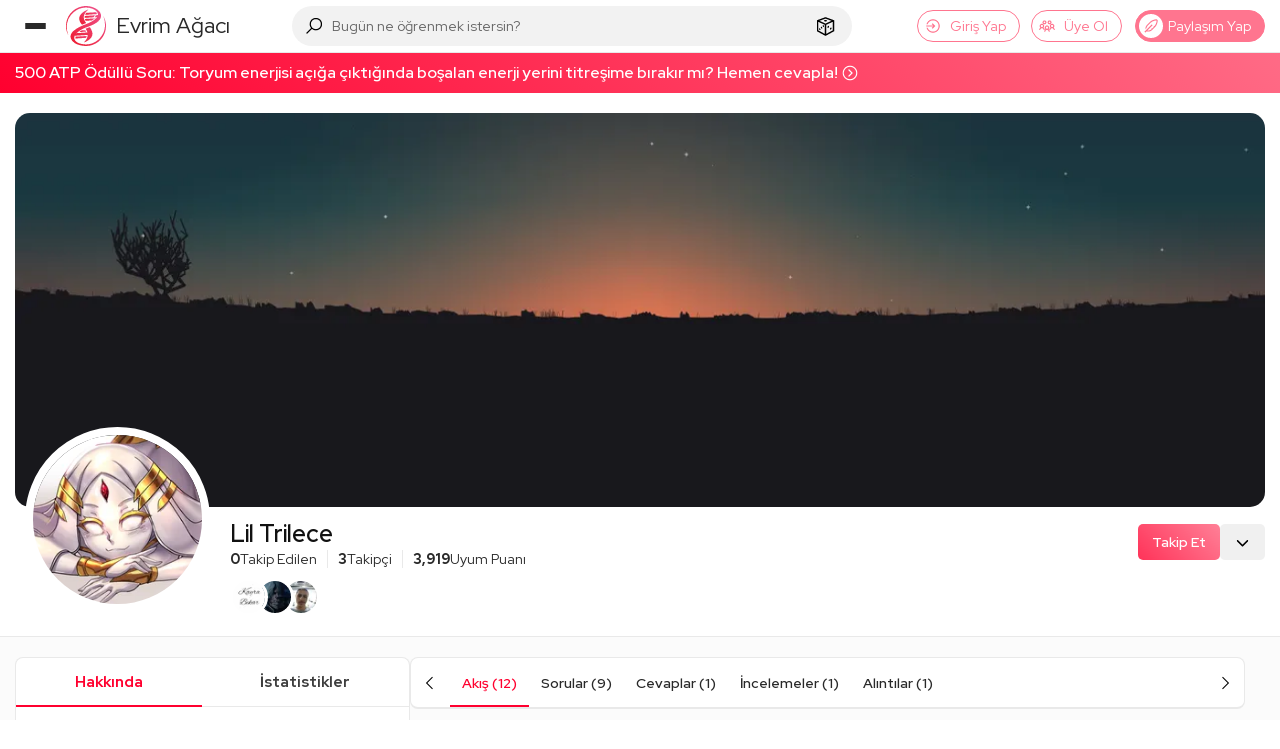

--- FILE ---
content_type: text/html; charset=UTF-8
request_url: https://evrimagaci.org/trilece
body_size: 56058
content:
<!doctype html>
<html class="no-js" lang="tr">
<head>
            <meta charset="utf-8">
    <meta http-equiv="x-ua-compatible" content="ie=edge">
    <meta name="viewport"
          content="width=device-width, initial-scale=1, minimum-scale=1, maximum-scale=1, user-scalable=0, viewport-fit=cover">
    <title>Lil Trilece (trilece) | Profil - Evrim Ağacı</title>
    <meta name="description" content="Çoban salatasını çok severim."/>
            <meta name='robots' content='noindex, follow'/>
    
    <link rel="preconnect" href="https://thumbor.evrimagaci.org" crossorigin>
    <link rel="dns-prefetch" href="https://mc.yandex.ru">
    <link rel="dns-prefetch" href="https://www.googletagmanager.com" crossorigin>
            <link rel="dns-prefetch" href="https://static.virgul.com" crossorigin>
        
    <link rel="preload" href="/public/fonts/redhatdisplay-italic-latin-ext.woff2" as="font"
          type="font/woff2" crossorigin>
    <link rel="preload" href="/public/fonts/redhatdisplay-italic-latin.woff2" as="font"
          type="font/woff2" crossorigin>
    <link rel="preload" href="/public/fonts/redhatdisplay-normal-latin-ext.woff2" as="font"
          type="font/woff2" crossorigin>
    <link rel="preload" href="/public/fonts/redhatdisplay-normal-latin.woff2" as="font"
          type="font/woff2" crossorigin>

    
    <meta name="google-site-verification" content="Tcg4zXyANfgpT7caz9CbSI34Bjoj8gj5qGzC35TE5jw"/>
    <meta name="Petal-Search-site-verification" content="fec423d8e0"/>
    <meta name="msvalidate.01" content="102129A50E0EBD0803BA31D0D667889E"/>
    <meta name="p:domain_verify" content="a16ab1156eb4e0da202f8427f47b925b"/>
    <meta property="fb:app_id" content="2028438607415636"/>
    <meta property="fb:admins" content="756080120"/>
    <meta property="fb:admins" content="100002279656706"/>
    <meta property="fb:pages" content="163940083664075"/>
    <meta name="twitter:card" content="summary_large_image"/>
    <meta name="twitter:site" content="@evrimagaci"/>
    <meta name="twitter:creator" content="@evrimagaci"/>
    <meta name="twitter:title" content="Lil Trilece (trilece) | Profil - Evrim Ağacı"/>
    <meta name="twitter:description" content="Çoban salatasını çok severim.">
    <meta name="twitter:image"
          content="https://thumbor.evrimagaci.org/JOlFeD55PH53VMrTsb2EGrLyqEw=/filters:format(webp)/profile%2Fd8a7b398-c1d1-49a4-9d09-ff3880dbfd2f.png">
        <meta property="og:site_name" content="Evrim Ağacı">
    <meta property="og:url" content="https://evrimagaci.org/trilece">
    <meta property="og:image"
          content="https://thumbor.evrimagaci.org/JOlFeD55PH53VMrTsb2EGrLyqEw=/filters:format(webp)/profile%2Fd8a7b398-c1d1-49a4-9d09-ff3880dbfd2f.png">
    <meta property="og:title" content="Lil Trilece (trilece) | Profil - Evrim Ağacı">
    <meta property="og:description" content="Çoban salatasını çok severim.">

    <link rel="canonical" href="https://evrimagaci.org/trilece">
    
            <link rel="alternate" type="application/rss+xml" title="RSS"
              href="https://evrimagaci.org/trilece/rss.xml"/>
    
    <meta name="mobile-web-app-capable" content="yes">
    <meta name="thumbnail"
          content="https://thumbor.evrimagaci.org/JOlFeD55PH53VMrTsb2EGrLyqEw=/filters:format(webp)/profile%2Fd8a7b398-c1d1-49a4-9d09-ff3880dbfd2f.png">
    <link rel="image_src"
          href="https://thumbor.evrimagaci.org/JOlFeD55PH53VMrTsb2EGrLyqEw=/filters:format(webp)/profile%2Fd8a7b398-c1d1-49a4-9d09-ff3880dbfd2f.png"/>
    <link rel="apple-touch-icon" sizes="180x180"
          href="https://thumbor.evrimagaci.org/Izk9gFEfAhQHR-Zrwl8uJQvyidQ=/filters:format(webp)/evrimagaci.org%2Fpublic%2Fimages%2Flogo%2Fcircle%2F180.png">
    <link rel="shortcut icon" href="/favicon.ico"/>
    <link rel="icon" type="image/png" sizes="192x192"
          href="https://thumbor.evrimagaci.org/wxgqzFz6Vgwg7r3_ne6vxggOIBs=/filters:format(webp)/evrimagaci.org%2Fpublic%2Fimages%2Flogo%2Fcircle%2F192.png">
    <link rel="icon" type="image/png" sizes="32x32"
          href="https://thumbor.evrimagaci.org/bAXJKSlXt22tbgCR7M0OItiKIbM=/filters:format(webp)/evrimagaci.org%2Fpublic%2Fimages%2Flogo%2Fcircle%2F32.png">
    <meta name="msapplication-TileImage"
          content="https://thumbor.evrimagaci.org/-sxNX1QKOt-11M5lyIOO0arvDdw=/filters:format(webp)/evrimagaci.org%2Fpublic%2Fimages%2Flogo%2Fcircle%2F144.png">
    <meta name="msapplication-TileColor" content="#ffffff">
    <meta name="theme-color" content="#ffffff">
    <meta name="view-transition" content="same-origin">
    <link rel="manifest" href="/public/manifest.json"/>
    
    <link rel="stylesheet"
          href="https://evrimagaci.org/public/dist/vendor.bundle.css?v=10629">
    <link rel="stylesheet"
          href="https://evrimagaci.org/public/dist/app.bundle.css?v=10629">
            <meta id="dark-mode-css-meta"
              data-href="https://evrimagaci.org/public/dist/darkmode.bundle.css?v=10629">
            <style>
        body {
            margin: 0;
            font-family: 'Red Hat Display', sans-serif;
            font-size: 16px;
            line-height: 24px;
            font-weight: 400;
        }

        /* Prevent side menu layout shift on page load */
        .side-menu {
            width: 240px;
            flex: none;
            margin-right: 20px;

            @media only screen and (max-width: 991px) {
                margin-right: 0;
            }
        }

        @media only screen and (min-width: 991px) {
            .mars-page {
                display: flex;
                justify-content: center;
            }

            .mars-page .feed-deimos {
                display: flex;
                flex-wrap: nowrap;
            }
        }

        body::-webkit-scrollbar {
            height: 0;
        }

            </style>

        
        <script>
        const shouldApplyDarkVars = (function () {
            // Forced dark mode
            if (document.cookie && document.cookie.indexOf('night_mode=1') !== -1) {
                return true;
            }

            // Auto-by-time mode: dark between 19:00-07:00
            if (document.cookie && document.cookie.indexOf('night_mode=3') !== -1) {
                const hour = new Date().getHours();
                return hour >= 19 || hour < 7;
            }

            // Auto mode (cookie='2') or no cookie (default) - check system preference
            const hasAutoCookie = document.cookie && document.cookie.indexOf('night_mode=2') !== -1;
            const hasNoCookie = !document.cookie || document.cookie.indexOf('night_mode') === -1;

            if (hasAutoCookie || hasNoCookie) {
                return window.matchMedia && window.matchMedia('(prefers-color-scheme: dark)').matches;
            }

            // Light mode (cookie='0') or unknown
            return false;
        })();

        if (shouldApplyDarkVars) {
            const s = document.documentElement.style;
            s.setProperty('--bg-color-ground', '0, 0%, 7%');
            s.setProperty('--bg-color-1st-layer', '0, 0%, 12%');
            s.setProperty('--bg-color-2nd-layer', '0, 0%, 22%');
            s.setProperty('--bg-color-3rd-layer', '0, 0%, 27%');
            s.setProperty('--text-color', '360, 100%, 100%');
            s.setProperty('--link-color', '206, 14%, 59%');
            s.setProperty('--link-hover-color', '206, 110%, 40%');
        }
        window.isPwa = (window.matchMedia && window.matchMedia('(display-mode: standalone)').matches)
            || (navigator && navigator.standalone);

        window.eaEnv = 'live';
        window.eaJsVersion = 10629;
                window.eaUserId = 0;
        window.eaNotificationCount = 0;
                
        window.eaUserCharLimit = 420;
        window.eaRewardedAdsKey = '';
        window.eaTypesenseKey = 'w3VUQp7oX36NzRQf51eXBeQ4AMZsRqH2';
        window.isWebview = (function () {
            const ua = navigator.userAgent.toLowerCase();
            return ua.indexOf('evrimagaciapp') !== -1;
        })();

        window.metricaId = 54217711;
        window.metricaId2 = 54288591;

        window.yme = function (p1, p2, p3, p4) {
            if (typeof window.ym === 'function') {
                window.ym(p1, p2, p3, p4);
            }
        };

        window.eaBaseURL = 'https://evrimagaci.org/';
        window.eaPublicURL = 'https://evrimagaci.org/public';
        window.eaJsPath = 'https://evrimagaci.org/public/js';
        window.eaCssPath = 'https://evrimagaci.org/public/css';
        window.eaDistPath = 'https://evrimagaci.org/public/dist';
    </script>
    <script type="text/javascript" async
            src="https://www.googletagmanager.com/gtag/js?id=G-7B41WXDP2G"></script>
    <script>
        window.dataLayer = window.dataLayer || [];

        function gtag() {
            dataLayer.push(arguments);
        }

        if (window.eaUserId > 0) {
            gtag('set', {'user_id': window.eaUserId});
        }

        gtag('js', new Date());

        gtag('config', 'G-7B41WXDP2G', {'custom_map': {'dimension1': 'is_pwa'}});
        if (isPwa) {
            gtag('event', 'is_pwa_dimension', {'is_pwa': true, 'non_interaction': true});
        }
    </script>
    <script>
        (function (m, e, t, r, i, k, a) {
            m[i] = m[i] || function () {
                (m[i].a = m[i].a || []).push(arguments)
            };
            m[i].l = 1 * new Date();
            k = e.createElement(t), a = e.getElementsByTagName(
                t)[0], k.async = 1, k.src = r, a.parentNode.insertBefore(k, a)
        })
        (window, document, "script", "https://mc.yandex.ru/metrika/tag.js", "ym");

        let yaParams = {};
        let yaUserParams = {};
        if (window.eaUserId) {
            yaUserParams.UserID = window.eaUserId;
        }
        yaUserParams.is_supporter = window.eaUserS ? 1 : 0;
        if (isPwa) {
            yaParams.isPwa = true;
        }
        window.ym(window.metricaId, "init", {
            clickmap: false,
            trackLinks: true,
            accurateTrackBounce: true,
            webvisor: false,
            params: yaParams,
            userParams: yaUserParams
        });
    </script>
    <noscript>
        <div>
            <img src="https://mc.yandex.ru/watch/54217711"
                 height="1" width="1" style="position:absolute; left:-9999px;" alt=""/>
    </noscript>

</head>
<body>

<div class="site-overlay"></div>
<header     class="feed-side-active" >
    <div class="ea-container">
        <div class="hamburger-menu"><span></span></div>
        <a href="https://evrimagaci.org/" class="logo">
            <img src="https://evrimagaci.org/public/images/logo/v3.svg" width="40" height="40"
                 alt="Evrim Ağacı Logo">
            <span class="title">
        Evrim Ağacı
        
      </span>
        </a>
        <div class="center">
  <div class="search-container" data-ea-module="search">
    <div class="search-mobile-head">
      <div class="head-title">Keşfedin, Öğrenin ve Paylaşın</div>
      <div class="head-sub-title">Evrim Ağacı'nda Aradığın Her Şeye Ulaşabilirsin!</div>
      <div class="search-close">
          <svg fill="#000000" class="eacon eac-times-solid" width="18"  height="18" xmlns="http://www.w3.org/2000/svg" viewBox="0 0 32 32"><path d="M7.219 5.781L5.78 7.22 14.563 16 5.78 24.781 7.22 26.22 16 17.437l8.781 8.782 1.438-1.438L17.437 16l8.782-8.781L24.78 5.78 16 14.563z"/></svg>      </div>
    </div>
    <div class="search-input-wrapper">
      <div class="search-icon">
          <svg fill="#000000" class="eacon eac-search-solid" width="18"  height="18" xmlns="http://www.w3.org/2000/svg" viewBox="0 0 32 32"><path d="M19 3C13.488 3 9 7.488 9 13c0 2.395.84 4.59 2.25 6.313L3.281 27.28 4.72 28.72l7.968-7.969A9.922 9.922 0 0 0 19 23c5.512 0 10-4.488 10-10S24.512 3 19 3zm0 2c4.43 0 8 3.57 8 8s-3.57 8-8 8-8-3.57-8-8 3.57-8 8-8z"/></svg>      </div>
      <input type="text" class="search-input" tabindex="-1"
             placeholder="Bugün ne öğrenmek istersin?">
      <div class="search-clear">
          <svg fill="#000000" class="eacon eac-plus-solid" width="18"  height="18" xmlns="http://www.w3.org/2000/svg" viewBox="0 0 32 32"><path d="M15 5v10H5v2h10v10h2V17h10v-2H17V5z"/></svg>      </div>
      <a href="https://evrimagaci.org/rastgele" class="random-btn">
          <svg fill="#000000" class="eacon eac-dice-d6-solid" width="18"  height="18" xmlns="http://www.w3.org/2000/svg" viewBox="0 0 32 32"><path d="M16 2.938L4.656 7.061 4 7.313v15.282l.531.281 11 6 .469.25.469-.25 11-6 .531-.281V7.312l-.656-.25zm0 2.124l8.375 3.032L16 11.906 7.625 8.094zM16 7c-1.105 0-2 .45-2 1s.895 1 2 1 2-.45 2-1-.895-1-2-1zM6 9.531l9 4.094v12.688l-9-4.907zm20 0v11.875l-9 4.907V13.624zM12.656 14c-.37 0-.656.355-.656.875 0 .668.355 1.36.875 1.656.148.074.32.063.469.063.222 0 .351-.07.5-.219.074-.148.156-.36.156-.656 0-.668-.45-1.36-.969-1.656-.148-.075-.226-.063-.375-.063zm7.375 1a.946.946 0 0 0-.25.094c-.61.261-1.125 1.125-1.125 1.906 0 .262-.02.512.157.688.175.175.363.28.625.28.175 0 .355-.007.53-.093.61-.348 1.032-1.148 1.032-1.844 0-.61-.258-1.031-.781-1.031-.043 0-.114-.012-.188 0zm-9.906 1.281c-.371 0-.656.356-.656.875 0 .668.355 1.328.875 1.625.148.074.289.094.437.094.223 0 .383-.07.531-.219.075-.148.157-.39.157-.687 0-.668-.45-1.328-.969-1.625-.148-.074-.227-.063-.375-.063zm13.406 1.157c-.074.011-.164.019-.25.062-.61.262-1.125 1.156-1.125 1.938 0 .261.012.511.188.687.176.176.332.25.593.25.176 0 .356.023.532-.063.61-.347 1.031-1.148 1.031-1.843 0-.61-.258-1.032-.781-1.032-.043 0-.114-.011-.188 0zm-15.875.968c-.37 0-.656.356-.656.875 0 .668.355 1.36.875 1.657.148.074.32.062.469.062.222 0 .351-.07.5-.219.074-.148.156-.36.156-.656 0-.668-.45-1.36-.969-1.656-.148-.074-.226-.063-.375-.063z"/></svg>      </a>
      <div class="search-btn">
          <svg fill="#000000" class="eacon eac-arrow-right-solid" width="18"  height="18" xmlns="http://www.w3.org/2000/svg" viewBox="0 0 32 32"><path d="M18.719 6.781L17.28 8.22 24.063 15H4v2h20.063l-6.782 6.781 1.438 1.438 8.5-8.5.687-.719-.687-.719z"/></svg>      </div>
    </div>
    <div class="search-result-wrapper">
      <div class="search-result">
        <div class="search-tabs">
          <div class="search-tab-heads">
            <div class="tab-list"></div>
          </div>
          <div class="search-tab-contents"></div>
        </div>
      </div>
      <div class="search-mega-nav">
        <div class="nav-column">
          <div class="column-title">EA Akademi</div>
          <div class="nav-list">
            <a href="https://evrimagaci.org/makale">
              <div class="nav-icon">
                  <svg fill="#000000" class="eacon eac-book-reader-solid" width="18"  height="18" xmlns="http://www.w3.org/2000/svg" viewBox="0 0 32 32"><path d="M16 4c-3.3 0-6 2.7-6 6 0 1.008.246 1.945.688 2.781C8.863 12.336 6.64 12 4 12H2.719l3.5 14H7c3.406 0 5.5.488 6.719.938.61.226.996.449 1.219.593.222.145.25.157.25.157l.28.312h1.063l.282-.313s.027-.011.25-.156c.222-.144.609-.367 1.218-.593C19.5 26.488 21.594 26 25 26h.781l3.5-14H28c-2.629 0-4.848.316-6.656.75.43-.824.656-1.758.656-2.75 0-3.3-2.7-6-6-6zm0 2c2.223 0 4 1.777 4 4s-1.777 4-4 4-4-1.777-4-4 1.777-4 4-4zM5.312 14.125c3.11.152 5.649.691 7.313 1.313 1.34.5 2 .886 2.375 1.124v8.75c-.18-.082-.344-.167-.563-.25-1.351-.5-3.57-.921-6.656-1zm21.375 0l-2.468 9.938c-3.086.078-5.305.5-6.657 1-.218.082-.382.167-.562.25v-8.75c.375-.243 1.031-.633 2.344-1.125 1.652-.622 4.195-1.16 7.343-1.313z"/></svg>              </div>
              <div class="nav-content">
                <div class="nav-title">Son Makaleler</div>
                <div class="nav-sum">
                  Son makalelerimizi keşfedin, ilginizi çekecek güncel konular ve yeni fikirlerle
                  buluşun!
                </div>
              </div>
            </a>
            <a href="https://evrimagaci.org/akademi">
              <div class="nav-icon">
                  <svg fill="#000000" class="eacon eac-graduation-cap-solid" width="18"  height="18" xmlns="http://www.w3.org/2000/svg" viewBox="0 0 32 32"><path d="M16 4.875l-.469.25-13.5 7L.312 13 2 13.844v8.437c-.598.348-1 .98-1 1.719a1.999 1.999 0 1 0 4 0c0-.738-.402-1.371-1-1.719v-7.406l2 1.031V21c0 .441.203.84.438 1.094.234.254.519.406.812.562.59.309 1.29.528 2.156.719 1.735.387 4.047.625 6.594.625 2.547 0 4.86-.238 6.594-.625.867-.191 1.566-.41 2.156-.719.293-.156.578-.308.813-.562A1.66 1.66 0 0 0 26 21v-5.094l3.969-2.031L31.687 13l-1.718-.875-13.5-7zm0 2.25L27.313 13l-1.782.906a2.965 2.965 0 0 0-.781-.562c-.586-.309-1.29-.528-2.156-.719C20.864 12.238 18.559 12 16 12s-4.863.238-6.594.625c-.867.191-1.57.41-2.156.719a2.965 2.965 0 0 0-.781.562L4.687 13zM16 14c2.441 0 4.637.223 6.156.563.758.167 1.367.363 1.688.53.101.055.117.095.156.126v3.812c-.418-.152-.875-.289-1.406-.406C20.859 18.238 18.547 18 16 18c-2.547 0-4.86.238-6.594.625-.531.117-.988.254-1.406.406V15.22c.04-.031.055-.07.156-.125.32-.168.93-.364 1.688-.531C11.364 14.223 13.559 14 16 14zm0 6c2.426 0 4.633.223 6.156.563a7.17 7.17 0 0 1 1.375.437 7.17 7.17 0 0 1-1.375.438c-1.523.34-3.73.562-6.156.562-2.426 0-4.633-.223-6.156-.563A7.17 7.17 0 0 1 8.469 21a7.17 7.17 0 0 1 1.375-.438C11.367 20.223 13.574 20 16 20z"/></svg>              </div>
              <div class="nav-content">
                <div class="nav-title">EA Akademi</div>
                <div class="nav-sum">
                  Bilimi öğrenmeye nereden başlayacağını bilemiyor musun? Buradan başla!
                </div>
              </div>
            </a>
            <a href="https://evrimagaci.org/soru-cevap">
              <div class="nav-icon">
                  <svg fill="#000000" class="eacon eac-question-solid" width="18"  height="18" xmlns="http://www.w3.org/2000/svg" viewBox="0 0 32 32"><path d="M16 4c-4.328 0-8 3.055-8 7v3h6v-3c0-.148.09-.363.438-.594.347-.23.914-.406 1.562-.406.652 0 1.219.176 1.563.406.343.23.437.43.437.594 0 .578-.188.98-.563 1.438-.375.457-.957.93-1.593 1.468C14.566 14.988 13 16.496 13 19v1h6v-1c0-.34.125-.578.5-.969.375-.39.996-.851 1.656-1.406C22.476 15.515 24 13.816 24 11c0-3.91-3.664-7-8-7zm0 2c3.395 0 6 2.367 6 5 0 2.145-.977 3.102-2.156 4.094-.59.496-1.219.98-1.782 1.562-.347.36-.617.828-.812 1.344h-1.938c.313-1.012.922-1.781 1.844-2.563.614-.515 1.282-1.054 1.844-1.75.563-.695 1-1.605 1-2.687 0-.96-.57-1.758-1.313-2.25C17.945 8.258 17.005 8 16 8c-1.008 0-1.95.258-2.688.75C12.575 9.242 12 10.043 12 11v1h-2v-1c0-2.684 2.598-5 6-5zm-3 16v6h6v-6zm2 2h2v2h-2z"/></svg>              </div>
              <div class="nav-content">
                <div class="nav-title">Soru & Cevap</div>
                <div class="nav-sum">Soru sor, cevap ver, bilimseverlerle birlikte öğren!</div>
              </div>
            </a>
            <a href="https://evrimagaci.org/podcast">
              <div class="nav-icon">
                  <svg fill="#000000" class="eacon eac-podcast-solid" width="18"  height="18" xmlns="http://www.w3.org/2000/svg" viewBox="0 0 32 32"><path d="M16.5 3C10.159 3 5 8.159 5 14.5c0 4.649 2.779 8.654 6.758 10.465a30.38 30.38 0 0 1-.238-2.39C8.813 20.897 7 17.91 7 14.5 7 9.262 11.262 5 16.5 5S26 9.262 26 14.5c0 3.411-1.813 6.398-4.52 8.074a30.427 30.427 0 0 1-.238 2.39C25.222 23.155 28 19.15 28 14.5 28 8.159 22.841 3 16.5 3zm0 4C12.364 7 9 10.364 9 14.5a7.487 7.487 0 0 0 2.795 5.832 4.098 4.098 0 0 1 1.143-1.65A5.488 5.488 0 0 1 11 14.5c0-3.032 2.468-5.5 5.5-5.5s5.5 2.468 5.5 5.5a5.488 5.488 0 0 1-1.938 4.182 4.075 4.075 0 0 1 1.143 1.65A7.487 7.487 0 0 0 24 14.5c0-4.136-3.364-7.5-7.5-7.5zm0 4c-1.93 0-3.5 1.57-3.5 3.5s1.57 3.5 3.5 3.5 3.5-1.57 3.5-3.5-1.57-3.5-3.5-3.5zm0 2c.827 0 1.5.673 1.5 1.5s-.673 1.5-1.5 1.5-1.5-.673-1.5-1.5.673-1.5 1.5-1.5zm0 6c-3.159 0-3.5 2.076-3.5 2.969 0 1.644.537 4.95.83 6.205.13.55.648 1.826 2.67 1.826s2.54-1.276 2.67-1.826c.293-1.253.83-4.561.83-6.205 0-.893-.341-2.969-3.5-2.969zm0 2c1.5 0 1.5.56 1.5.969 0 1.335-.47 4.43-.777 5.748-.025.105-.067.283-.723.283-.656 0-.698-.177-.723-.281-.306-1.314-.777-4.414-.777-5.75 0-.41 0-.969 1.5-.969z"/></svg>              </div>
              <div class="nav-content">
                <div class="nav-title">Podcastler</div>
                <div class="nav-sum">
                  Makalelerimizi, ses sanatçıları ve yarı-profesyonel seslendirmenlerin sesinden
                  dinle!
                </div>
              </div>
            </a>
          </div>
        </div>

        <div class="nav-column">
          <div class="column-title">Sosyal</div>
          <div class="nav-list">
            <a href="https://evrimagaci.org/sosyal">
              <div class="nav-icon">
                  <svg fill="#000000" class="eacon eac-bee-hive" width="18"  height="18" height="512pt" preserveAspectRatio="xMidYMid meet" viewBox="0 0 512 512" width="512pt" xmlns="http://www.w3.org/2000/svg"><g transform="matrix(.1 0 0 -.1 0 512)"><path d="m1800 4707c-173-93-720-415-737-434l-23-24v-407l-1-407-332-190c-182-104-344-202-359-217l-28-26v-440c0-413 1-441 18-463 11-12 171-111 358-218l339-196 5-412c4-356 7-414 21-428 8-9 179-111 380-227 283-164 372-211 399-211 28 0 107 41 374 196 187 108 343 197 347 197 3 0 159-88 345-197 263-152 347-196 374-196 28 0 112 44 395 208 198 114 369 216 380 227 19 18 20 35 25 430l5 412 335 193c184 106 345 205 357 219l23 25v440 441l-27 26c-16 15-177 113-360 217l-332 190-1 407v407l-22 24c-13 14-185 118-383 233-283 163-367 207-395 207-27 0-111-44-374-196-186-109-342-197-345-197-4 0-160 88-346 196-186 107-350 197-364 200s-37-1-51-9zm366-348 314-182-2-371-3-371-317-183-317-183-318 183-318 184-3 370-2 371 312 181c172 99 319 181 326 181 8 1 155-81 328-180zm1440 0 314-182-2-371-3-371-317-183-317-183-318 183-318 184-3 370-2 371 312 181c172 99 319 181 326 181 8 1 155-81 328-180zm-2170-1243 319-184v-372-373l-317-183-317-184-318 184-318 184v372 371l315 184c173 100 316 183 316 184 1 1 145-82 320-183zm1440 0 319-184v-372-373l-317-183-317-184-318 184-318 184v372 371l315 184c173 100 316 183 316 184 1 1 145-82 320-183zm1440 0 319-184v-372-373l-317-183-317-183-318 183-318 184v372 371l315 184c173 100 316 183 316 184 1 1 145-82 320-183zm-2156-1249 315-182 3-371 2-371-314-182c-173-99-319-181-325-181-7 0-153 82-326 182l-315 181 2 371 3 370 315 183c173 100 317 182 320 182s147-82 320-182zm1440 0 315-182 3-371 2-371-314-182c-173-99-319-181-325-181-7 0-153 82-326 182l-315 181 2 371 3 370 315 183c173 100 317 182 320 182s147-82 320-182z"/><path d="m2065 4245c-26-25-32-63-15-95 5-10 48-40 95-67l85-48v-103c0-101 1-104 29-133 16-16 37-29 46-29 21 0 57 19 72 39s18 283 3 311c-14 25-234 150-265 150-14 0-37-11-50-25z"/><path d="m3505 4245c-26-25-32-63-15-95 5-10 48-40 95-67l85-48v-103c0-101 1-104 29-133 16-16 37-29 46-29 21 0 57 19 72 39s18 283 3 311c-14 25-234 150-265 150-14 0-37-11-50-25z"/><path d="m1341 2994c-26-33-27-78-3-102 11-11 53-38 95-62l77-44v-102c0-87 3-105 21-128 29-37 89-37 118 0 19 24 21 40 21 166 0 165 7 154-147 241-115 65-151 71-182 31z"/><path d="m2781 2994c-26-33-27-78-3-102 11-11 53-38 95-62l77-44v-102c0-87 3-105 21-128 29-37 89-37 118 0 19 24 21 40 21 166 0 165 7 154-147 241-115 65-151 71-182 31z"/><path d="m4221 2994c-26-33-27-78-3-102 11-11 53-38 95-62l77-44v-102c0-87 3-105 21-128 29-37 89-37 118 0 19 24 21 40 21 166 0 165 7 154-147 241-115 65-151 71-182 31z"/><path d="m2100 1773c-34-12-60-47-60-79 0-38 27-64 124-118l66-37v-105c0-98 2-107 25-129 32-33 78-33 110 0 24 23 25 29 25 164 0 167 3 162-141 244-103 59-126 68-149 60z"/><path d="m3540 1773c-34-12-60-47-60-79 0-38 27-64 124-118l66-37v-105c0-98 2-107 25-129 32-33 78-33 110 0 24 23 25 29 25 164 0 167 3 162-141 244-103 59-126 68-149 60z"/></g></svg>              </div>
              <div class="nav-content">
                <div class="nav-title">Sosyal</div>
                <div class="nav-sum">
                  Aklından geçenleri, öğrendiklerini, önerilerini Türkiye'deki bilimseverlerle
                  paylaş!
                </div>
              </div>
            </a>
            <a href="https://evrimagaci.org/etkinlik-ilan">
              <div class="nav-icon">
                  <svg fill="#000000" class="eacon eac-calendar" width="18"  height="18" xmlns="http://www.w3.org/2000/svg" viewBox="0 0 32 32"><path d="M9 4v1H5v22h22V5h-4V4h-2v1H11V4zM7 7h2v1h2V7h10v1h2V7h2v2H7zm0 4h18v14H7zm6 2v2h2v-2zm4 0v2h2v-2zm4 0v2h2v-2zM9 17v2h2v-2zm4 0v2h2v-2zm4 0v2h2v-2zm4 0v2h2v-2zM9 21v2h2v-2zm4 0v2h2v-2zm4 0v2h2v-2z"/></svg>              </div>
              <div class="nav-content">
                <div class="nav-title">Pano</div>
                <div class="nav-sum">
                  Etkinlik mi düzenliyorsun? Bir ilanın mı var? Bilimseverlere duyur, katılımcı
                  topla!
                </div>
              </div>
            </a>
            <a href="https://evrimagaci.org/eserler">
              <div class="nav-icon">
                  <svg fill="#000000" class="eacon eac-record-vinyl-solid" width="18"  height="18" xmlns="http://www.w3.org/2000/svg" viewBox="0 0 32 32"><path d="M16 4C9.383 4 4 9.383 4 16s5.383 12 12 12 12-5.383 12-12S22.617 4 16 4zm0 2c5.535 0 10 4.465 10 10s-4.465 10-10 10S6 21.535 6 16 10.465 6 16 6zm5.531 3.063l-1.906 1.874 1.438 1.438 1.875-1.906zM16 11c-2.75 0-5 2.25-5 5s2.25 5 5 5 5-2.25 5-5-2.25-5-5-5zm0 2c1.668 0 3 1.332 3 3s-1.332 3-3 3-3-1.332-3-3 1.332-3 3-3zm0 2c-.55 0-1 .45-1 1s.45 1 1 1 1-.45 1-1-.45-1-1-1zm-5.063 4.625l-1.874 1.906 1.406 1.407 1.906-1.875z"/></svg>              </div>
              <div class="nav-content">
                <div class="nav-title">Eser</div>
                <div class="nav-sum">
                  İnsan zihninin yazıya ve ekrana dökülmüş halini kategorize ettiğimiz projemize
                  katkı sağla!
                </div>
              </div>
            </a>
            <a href="https://evrimagaci.org/doga-gozlemleri">
              <div class="nav-icon">
                  <svg fill="#000000" class="eacon eac-binoculars-solid" width="18"  height="18" xmlns="http://www.w3.org/2000/svg" viewBox="0 0 32 32"><path d="M11 5C9.031 5 7.46 6.441 7.125 8.313c-1.89.476-3.531 1.707-4.25 3.656h-.031L.719 17.938A6.955 6.955 0 0 0 0 21c0 3.855 3.145 7 7 7 3.473 0 6.367-2.55 6.906-5.875A2.983 2.983 0 0 0 16 23c.813 0 1.55-.34 2.094-.875C18.633 25.449 21.527 28 25 28c3.855 0 7-3.145 7-7 0-.973-.2-1.906-.563-2.75l-2.28-6.375-.032-.031v-.031c-.73-1.774-2.348-3.012-4.25-3.5C24.539 6.44 22.969 5 21 5c-1.855 0-3.363 1.285-3.813 3h-2.375C14.364 6.285 12.855 5 11 5zm0 2c1.191 0 2 .809 2 2v1h6V9c0-1.191.809-2 2-2 1.191 0 2 .809 2 2v.906l.906.094c1.485.156 2.766 1.191 3.344 2.531.008.02.023.043.031.063l.75 2.125A6.94 6.94 0 0 0 25 14c-2.926 0-5.426 1.816-6.469 4.375A3.013 3.013 0 0 0 16 17c-1.05 0-1.996.543-2.531 1.375C12.426 15.816 9.926 14 7 14c-1.07 0-2.09.254-3 .688l.75-2.032v-.031C5.332 11.078 6.559 10.16 8.094 10L9 9.906V9c0-1.191.809-2 2-2zm-4 9c2.773 0 5 2.227 5 5s-2.227 5-5 5-5-2.227-5-5c0-.707.176-1.36.438-1.969.015-.039.015-.086.03-.125A4.977 4.977 0 0 1 7 16zm18 0c2.773 0 5 2.227 5 5s-2.227 5-5 5-5-2.227-5-5 2.227-5 5-5zm-9 3c.563 0 1 .438 1 1 0 .563-.438 1-1 1-.563 0-1-.438-1-1 0-.563.438-1 1-1z"/></svg>              </div>
              <div class="nav-content">
                <div class="nav-title">Doğa Gözlemleri</div>
                <div class="nav-sum">
                  Etrafımız birbirinden harika canlılarla dolu; ama onları çoğu zaman görmezden
                  geliyoruz. Buna son verdik!
                </div>
              </div>
            </a>
          </div>
        </div>

        <div class="nav-column">
          <div class="column-title">Bilimsel Veritabanı</div>
          <div class="nav-list">
            <a href="https://evrimagaci.org/yasam-agaci">
              <div class="nav-icon">
                  <svg fill="#000000" class="eacon eac-pagelines" width="18"  height="18" xmlns="http://www.w3.org/2000/svg" viewBox="0 0 32 32"><path d="M15.094 4s-1.207 1.664-.844 4.281c.277 1.98 1.93 3.223 2.844 3.75.031.953.008 1.926-.094 2.906-.46-1.124-1.492-3.093-3.406-3.78-1.86-.673-4.219.187-4.219.187.316 2.316 1.836 4.117 4.313 4.562 1.585.285 2.644.102 3.187-.031-.25 1.672-.71 3.324-1.375 4.813-.36-1.106-1.512-3.368-4.844-3.75-1.957-.223-3.812 1-3.812 1s1.191 4.28 5.031 4.28c1.559 0 2.59-.355 3.188-.624-.032.062-.06.125-.094.187-1.707 3.082-4.41 5.219-8.5 5.219v1c4.445 0 7.543-2.441 9.375-5.75.113-.203.207-.414.312-.625.274.207 1.758 1.25 4.688 1.25 3.238 0 4.687-3.656 4.687-3.656s-1.617-1.344-4.093-1.344c-2.344 0-4.098 1.867-4.907 2.938a19.58 19.58 0 0 0 1.344-4.782c.176.035 3.52.637 5.406-1.281 1.938-1.969 1.625-3.781 1.625-3.781s-3.258-.465-5.031 1.156c-1.117 1.023-1.707 2.723-1.938 3.5.176-1.328.215-2.652.157-3.938a6.783 6.783 0 0 0 .843-3.25C18.938 5.242 15.095 4 15.095 4z"/></svg>              </div>
              <div class="nav-content">
                <div class="nav-title">Yaşam Ağacı</div>
                <div class="nav-sum">
                  Canlılığı tanımanın en iyi yolu, akrabalık ilişkilerini anlamak. Projemizi gezmeye
                  başla!
                </div>
              </div>
            </a>

            <a href="https://evrimagaci.org/kategori/gerceklik-analizi-arastirmalari-2415">
              <div class="nav-icon">
                  <svg fill="#000000" class="eacon eac-paste-solid" width="18"  height="18" xmlns="http://www.w3.org/2000/svg" viewBox="0 0 32 32"><path d="M15 3c-1.258 0-2.152.89-2.594 2H5v23h8v2h14V14h-2V5h-7.406C17.152 3.89 16.258 3 15 3zm0 2c.555 0 1 .445 1 1v1h3v2h-8V7h3V6c0-.555.445-1 1-1zM7 7h2v4h12V7h2v7H13v12H7zm8 9h10v12H15z"/></svg>              </div>
              <div class="nav-content">
                <div class="nav-title">Gerçeklik Analizi</div>
                <div class="nav-sum">
                  Sahte olanla gerçeği birbirinden ayırmak istiyorsan veya aklına takılanlar varsa,
                  bu projemizi inceleyebilirsin.
                </div>
              </div>
            </a>

            <a href="https://evrimagaci.org/sozluk">
              <div class="nav-icon">
                  <svg fill="#000000" class="eacon eac-book-solid" width="18"  height="18" xmlns="http://www.w3.org/2000/svg" viewBox="0 0 32 32"><path d="M9 4C7.355 4 6 5.355 6 7v18c0 1.645 1.355 3 3 3h17V4zm0 2h15v16H9a2.95 2.95 0 0 0-1 .188V7c0-.566.434-1 1-1zm2 3v2h11V9zM9 24h15v2H9c-.566 0-1-.434-1-1 0-.566.434-1 1-1z"/></svg>              </div>
              <div class="nav-content">
                <div class="nav-title">Bilim Sözlüğü</div>
                <div class="nav-sum">
                  Bilimin dili ve terminolojisi ilk etapta zor gelebilir. Bilim Sözlüğü, bu sorunu
                  kökünden çözüyor!
                </div>
              </div>
            </a>

            <a href="https://evrimagaci.org/etiket/hastalik-katalogu-12449">
              <div class="nav-icon">
                  <svg fill="#000000" class="eacon eac-pastafarianism-solid" width="18"  height="18" xmlns="http://www.w3.org/2000/svg" viewBox="0 0 32 32"><path d="M11 4C9.346 4 8 5.346 8 7c0 1.319.862 2.429 2.047 2.83.055.688.19 1.666.537 2.59-.912.478-1.71 1.048-2.324 1.68-.101.095-.19.2-.281.306-.057.067-.13.131-.182.2l.012.007c-.08.105-.15.214-.22.326-.5-.129-.765-.527-1.194-1.386C5.885 12.536 5.118 11 3 11v2c.81 0 1.07.375 1.605 1.447.42.838 1.029 2.016 2.41 2.408-.001.05-.015.095-.015.145 0 .962.355 1.833.922 2.523A1.997 1.997 0 0 1 6 21c-1.103 0-2-.897-2-2H2c0 2.206 1.794 4 4 4 1.583 0 2.942-.932 3.59-2.27.44.168.912.27 1.41.27.173 0 .338-.03.506-.05-.077.296-.142.594-.194.859C10.966 23.592 10.69 25 8 25v2c4.339 0 4.925-3.01 5.275-4.809.101-.518.182-.824.258-1.056.69.543 1.55.865 2.467.865a3.99 3.99 0 0 0 2.467-.865c.076.232.157.538.258 1.056.35 1.8.936 4.809 5.275 4.809v-2c-2.69 0-2.965-1.408-3.313-3.191a14.97 14.97 0 0 0-.195-.862c.168.022.334.053.508.053.498 0 .97-.102 1.41-.27C23.058 22.068 24.417 23 26 23c2.206 0 4-1.794 4-4h-2c0 1.103-.897 2-2 2-.92 0-1.69-.628-1.922-1.477A3.96 3.96 0 0 0 25 17c0-.05-.014-.095-.016-.145 1.382-.392 1.991-1.57 2.41-2.408C27.932 13.375 28.19 13 29 13v-2c-2.118 0-2.886 1.536-3.395 2.553-.43.86-.694 1.257-1.195 1.386a3.985 3.985 0 0 0-.219-.326l.012-.008c-.052-.068-.125-.132-.182-.199-.09-.105-.18-.21-.28-.306-.615-.632-1.413-1.202-2.325-1.68.348-.924.482-1.902.537-2.59A2.995 2.995 0 0 0 24 7c0-1.654-1.346-3-3-3s-3 1.346-3 3c0 1.283.814 2.37 1.95 2.799-.055.555-.16 1.242-.366 1.832C18.404 11.234 17.162 11 16 11s-2.405.232-3.584.629c-.205-.588-.31-1.275-.365-1.83A2.997 2.997 0 0 0 14 7c0-1.654-1.346-3-3-3zm0 2a1 1 0 1 1 0 2 1 1 0 0 1 0-2zm10 0a1 1 0 1 1 0 2 1 1 0 0 1 0-2zm-5 7c.975 0 2.027.206 3.021.545C17.821 14.235 17 15.517 17 17c0 .788.236 1.519.63 2.139A1.997 1.997 0 0 1 16 20a1.996 1.996 0 0 1-1.63-.861c.394-.62.63-1.35.63-2.139 0-1.483-.82-2.764-2.021-3.455.994-.34 2.046-.545 3.021-.545zm-5 2c1.103 0 2 .897 2 2s-.897 2-2 2-2-.897-2-2c0-.472.17-.902.445-1.244.064-.08.144-.155.217-.233A1.985 1.985 0 0 1 11 15zm10 0c.516 0 .983.201 1.338.523.073.078.153.154.217.233.274.342.445.772.445 1.244 0 1.103-.897 2-2 2s-2-.897-2-2 .897-2 2-2z"/></svg>              </div>
              <div class="nav-content">
                <div class="nav-title">Hastalık Kataloğu</div>
                <div class="nav-sum">
                  Dünya, hastalıklarla dolu bir yer. Biz, bu hastalıkları tek tek kategorize ediyor
                  ve anlatıyoruz!
                </div>
              </div>
            </a>

            <a href="https://evrimagaci.org/alintilar">
              <div class="nav-icon">
                  <svg fill="#000000" class="eacon eac-quote-left-solid" width="18"  height="18" xmlns="http://www.w3.org/2000/svg" viewBox="0 0 32 32"><path d="M10 8c-3.3 0-6 2.7-6 6v10h10V14H6c0-2.219 1.781-4 4-4zm14 0c-3.3 0-6 2.7-6 6v10h10V14h-8c0-2.219 1.781-4 4-4zM6 16h6v6H6zm14 0h6v6h-6z"/></svg>              </div>
              <div class="nav-content">
                <div class="nav-title">Söz</div>
                <div class="nav-sum">
                  Okuduğun kitapta güzel bir söz mü gördün? İlham almak mı istiyorsun? Burası doğru
                  yer!
                </div>
              </div>
            </a>
          </div>
        </div>

        <div class="column-grid">
                      <div class="nav-column topic-column">
            <div class="topics-fire">
              <img src="https://evrimagaci.org/public/images/icons/flame-emoji.gif"
                   loading="lazy" alt="Flame">
            </div>
            <div class="column-title">Gündem</div>
            <div class="topic-list">
                                  <a href="https://evrimagaci.org/gonderiler/guncel-bilim-haberleri-28">
                    <span class="topic-title">Güncel Bilim Haberleri</span>
                  </a>
                                  <a href="https://evrimagaci.org/gonderiler/kesif-kulubu-401">
                    <span class="topic-title">Keşif Kulübü</span>
                  </a>
                                  <a href="https://evrimagaci.org/gonderiler/evrim-agaci-sitesi-hata-tespitleri-411">
                    <span class="topic-title">Evrim Ağacı Sitesi Hata Tespitleri</span>
                  </a>
                                  <a href="https://evrimagaci.org/gonderiler/herkese-selam--153">
                    <span class="topic-title">Herkese selam :)</span>
                  </a>
                                  <a href="https://evrimagaci.org/gonderiler/yapay-zekayla-ilginc-sohbetler-410">
                    <span class="topic-title">Yapay Zekayla İlginç Sohbetler</span>
                  </a>
                                  <a href="https://evrimagaci.org/gonderiler/bogazici-bilisim-odulleri-409">
                    <span class="topic-title">Boğaziçi Bilişim Ödülleri</span>
                  </a>
                                  <a href="https://evrimagaci.org/gonderiler/evrim-agaci-istanbul-toplulugu-67">
                    <span class="topic-title">Evrim Ağacı İstanbul Topluluğu</span>
                  </a>
                                  <a href="https://evrimagaci.org/gonderiler/evrim-agaci-sitesi-icin-oneriler-161">
                    <span class="topic-title">Evrim Ağacı Sitesi İçin Öneriler</span>
                  </a>
                                  <a href="https://evrimagaci.org/gonderiler/kristal-geyik-odulleri-403">
                    <span class="topic-title">Kristal Geyik Ödülleri</span>
                  </a>
                                  <a href="https://evrimagaci.org/gonderiler/kapan-susam-kapan-400">
                    <span class="topic-title">Kapan Susam Kapan</span>
                  </a>
                            </div>
          </div>

          <a href="https://pazar.evrimagaci.org/" rel="noopener" target="_blank"
             class="nav-column bazaar-column">
            <div class="bazaar-icon">
              <img src="/public/images/agora-icon.png" alt="Agora Bilim Pazarı">
            </div>
            <div class="bazaar-content">
              <div class="ea-title">pazar.evrimagaci.org</div>
              <div class="content-title">Agora Bilim Pazarı</div>
            </div>
              <svg fill="#000000" class="eacon eac-arrow-right-solid" width="18"  height="18" xmlns="http://www.w3.org/2000/svg" viewBox="0 0 32 32"><path d="M18.719 6.781L17.28 8.22 24.063 15H4v2h20.063l-6.782 6.781 1.438 1.438 8.5-8.5.687-.719-.687-.719z"/></svg>          </a>
        </div>
      </div>
    </div>
  </div>
</div>        <div class="right" data-active-menu="">
            
            
            
            
            
            
            
            <div id="page-back-button" style="display: none;">
                <a href="#" class="main-btn"><svg fill="#000000" class="eacon eac-arrow-left-solid" width="18"  height="18" xmlns="http://www.w3.org/2000/svg" viewBox="0 0 32 32">
  <path
    d="M13.281 6.781l-8.5 8.5-.687.719.687.719 8.5 8.5 1.438-1.438L7.938 17H28v-2H7.937l6.782-6.781z"/>
</svg>                    <span class="label">Geri Dön</span></a>
            </div>
            <div class="user">
                                    <div class="login">
                        <div class="main-btn secondary btn-log login-text-url">
                            <svg fill="#000000" class="eacon eac-sign-in-alt-solid" width="18"  height="18" xmlns="http://www.w3.org/2000/svg" viewBox="0 0 32 32"><path d="M16 4C10.422 4 5.742 7.832 4.406 13H6.47C7.746 8.945 11.53 6 16 6c5.516 0 10 4.484 10 10s-4.484 10-10 10c-4.469 0-8.254-2.945-9.531-7H4.406c1.336 5.168 6.016 9 11.594 9 6.617 0 12-5.383 12-12S22.617 4 16 4zm-.656 7.281l-1.438 1.438L16.187 15H4v2h12.188l-2.282 2.281 1.438 1.438 4-4L20.03 16l-.687-.719z"/></svg><span
                                    class="label">Giriş Yap</span>
                        </div>
                        <div
                                class="main-btn secondary btn-log register-text-url"><svg fill="#000000" class="eacon eac-users-solid" width="18"  height="18" xmlns="http://www.w3.org/2000/svg" viewBox="0 0 32 32"><path d="M11.5 6A3.514 3.514 0 0 0 8 9.5c0 1.922 1.578 3.5 3.5 3.5S15 11.422 15 9.5 13.422 6 11.5 6zm9 0A3.514 3.514 0 0 0 17 9.5c0 1.922 1.578 3.5 3.5 3.5S24 11.422 24 9.5 22.422 6 20.5 6zm-9 2c.84 0 1.5.66 1.5 1.5s-.66 1.5-1.5 1.5-1.5-.66-1.5-1.5.66-1.5 1.5-1.5zm9 0c.84 0 1.5.66 1.5 1.5s-.66 1.5-1.5 1.5-1.5-.66-1.5-1.5.66-1.5 1.5-1.5zM7 12c-2.2 0-4 1.8-4 4 0 1.113.477 2.117 1.219 2.844A5.036 5.036 0 0 0 2 23h2c0-1.668 1.332-3 3-3s3 1.332 3 3h2a5.036 5.036 0 0 0-2.219-4.156C10.523 18.117 11 17.114 11 16c0-2.2-1.8-4-4-4zm5 11c-.625.836-1 1.887-1 3h2c0-1.668 1.332-3 3-3s3 1.332 3 3h2a5.024 5.024 0 0 0-1-3c-.34-.453-.75-.84-1.219-1.156C19.523 21.117 20 20.114 20 19c0-2.2-1.8-4-4-4s-4 1.8-4 4c0 1.113.477 2.117 1.219 2.844A5.042 5.042 0 0 0 12 23zm8 0h2c0-1.668 1.332-3 3-3s3 1.332 3 3h2a5.036 5.036 0 0 0-2.219-4.156C28.523 18.117 29 17.114 29 16c0-2.2-1.8-4-4-4s-4 1.8-4 4c0 1.113.477 2.117 1.219 2.844A5.036 5.036 0 0 0 20 23zM7 14c1.117 0 2 .883 2 2s-.883 2-2 2-2-.883-2-2 .883-2 2-2zm18 0c1.117 0 2 .883 2 2s-.883 2-2 2-2-.883-2-2 .883-2 2-2zm-9 3c1.117 0 2 .883 2 2s-.883 2-2 2-2-.883-2-2 .883-2 2-2z"/></svg>                            <span class="label">Üye Ol</span>
                        </div>
                    </div>
                            </div>

                            <div class="main-btn primary menu-item-is-supporter login-text-url">
                    <span class="label">Premium</span>
                </div>
            



                        <div                     id="user-action-btn">
                <div class="main-btn primary dark-bg-transparent">
                    <svg fill="#000000" class="eacon eac-feather-alt-solid" width="18"  height="18" xmlns="http://www.w3.org/2000/svg" viewBox="0 0 32 32"><path d="M27 4c-8.803 0-13.201 4.795-15.314 7.1l-3.05 3.076A8.932 8.932 0 0 0 6 20.539V22l2.027-2.027a6.944 6.944 0 0 1 2.02-4.381l3.113-3.14c1.836-2.003 5.569-6.074 12.815-6.429-.222 4.522-1.89 7.674-3.598 9.852L19 17h2.418a29.607 29.607 0 0 1-1.87 1.84l-.98.97L15 21h2.367l-.957.947a6.953 6.953 0 0 1-4.95 2.051H9.417l9.291-9.291-1.414-1.414L4 26.586 5.414 28l2.002-2.002h4.045a8.941 8.941 0 0 0 6.367-2.64l3.07-3.046C23.203 18.203 28 13.805 28 5V4h-1z"/></svg><span class="label">Paylaşım Yap</span>
                </div>
            </div>
        </div>
    </div>
</header>
<div class="breaking-header">
  <div class="container-wide">
    <a class="active" href="https://evrimagaci.org/soru/toryum-enerjisi-aciga-ciktiginda-bosalan-enerji-yerini-titresime-birakir-mi-75999">500 ATP Ödüllü Soru: Toryum enerjisi açığa çıktığında boşalan enerji yerini titreşime bırakır mı? Hemen cevapla! <svg fill="#fff" class="eacon eac-chevron-circle-right-solid" width="18"  height="18" xmlns="http://www.w3.org/2000/svg" viewBox="0 0 32 32"><path d="M16 3C8.832 3 3 8.832 3 16s5.832 13 13 13 13-5.832 13-13S23.168 3 16 3zm0 2c6.086 0 11 4.914 11 11s-4.914 11-11 11S5 22.086 5 16 9.914 5 16 5zm-1.781 4.281L12.78 10.72 18.062 16l-5.28 5.281 1.437 1.438 6-6 .687-.719-.687-.719z"/></svg></a>
  </div>
</div>


<div
    class="side-menu  feed-side-fixed "
    id="side-menu">
  <nav class="ea-menu">
    <ul>
              <li>
          <div class="menu-item-con menu-item-is-supporter login-text-url">
            <svg fill="#000000" class="eacon eac-crown-solid" width="20"  height="20" xmlns="http://www.w3.org/2000/svg" viewBox="0 0 32 32"><path d="M16 3c-1.645 0-3 1.355-3 3 0 1.125.633 2.113 1.563 2.625L11.624 14.5l-4.594-3.281C7.633 10.668 8 9.87 8 9c0-1.645-1.355-3-3-3S2 7.355 2 9c0 1.348.926 2.469 2.156 2.844L6 22v5h20v-5l1.844-10.156C29.074 11.469 30 10.348 30 9c0-1.645-1.355-3-3-3s-3 1.355-3 3c0 .871.367 1.668.969 2.219L20.375 14.5l-2.938-5.875A3.004 3.004 0 0 0 19 6c0-1.645-1.355-3-3-3zm0 2c.563 0 1 .438 1 1 0 .563-.438 1-1 1-.563 0-1-.438-1-1 0-.563.438-1 1-1zM5 8c.563 0 1 .438 1 1 0 .563-.438 1-1 1-.563 0-1-.438-1-1 0-.563.438-1 1-1zm22 0c.563 0 1 .438 1 1 0 .563-.438 1-1 1-.563 0-1-.438-1-1 0-.563.438-1 1-1zm-11 2.25l3.094 6.188 1.5.375 5-3.563L24.187 21H7.813l-1.406-7.75 5 3.563 1.5-.375zM8 23h16v2H8z"/></svg>            <span class="label">Reklamları Kapat</span>
          </div>
        </li>
        <li>
          <div class="menu-item-con menu-item-verified login-text-url">
            <svg fill="#000000" class="eacon eac-check-circle" width="20"  height="20" xmlns="http://www.w3.org/2000/svg" viewBox="0 0 32 32"><path d="M16 3C8.8 3 3 8.8 3 16s5.8 13 13 13 13-5.8 13-13c0-1.398-.188-2.793-.688-4.094L26.688 13.5c.2.8.313 1.602.313 2.5 0 6.102-4.898 11-11 11S5 22.102 5 16 9.898 5 16 5c3 0 5.695 1.195 7.594 3.094L25 6.688C22.7 4.386 19.5 3 16 3zm11.281 4.281L16 18.563l-4.281-4.282-1.438 1.438 5 5 .719.687.719-.687 12-12z"/></svg>            <span class="label">Hesabını Onaylat</span>
            <span class="label"><strong>50,000 UP </strong> Kazan</span>
          </div>
        </li>
      
              <li>
          <div class="menu-item-con no-hover dark-mode-prefs-wrapper">
            <svg fill="#000000" class="eacon eac-theme-solid" width="20"  height="20" xmlns="http://www.w3.org/2000/svg" viewBox="0 0 24 24"><path d="M7.5 2c-1.79 1.15-3 3.18-3 5.5s1.21 4.35 3.03 5.5C4.46 13 2 10.54 2 7.5A5.5 5.5 0 0 1 7.5 2m11.57 1.5 1.43 1.43L4.93 20.5 3.5 19.07zm-6.18 2.43L11.41 5 9.97 6l.42-1.7L9 3.24l1.75-.12.58-1.65L12 3.1l1.73.03-1.35 1.13zm-3.3 3.61-1.16-.73-1.12.78.34-1.32-1.09-.83 1.36-.09.45-1.29.51 1.27 1.36.03-1.05.87zM19 13.5a5.5 5.5 0 0 1-5.5 5.5c-1.22 0-2.35-.4-3.26-1.07l7.69-7.69c.67.91 1.07 2.04 1.07 3.26m-4.4 6.58 2.77-1.15-.24 3.35zm4.33-2.7 1.15-2.77 2.2 2.54zm1.15-4.96-1.14-2.78 3.34.24zM9.63 18.93l2.77 1.15-2.53 2.19z"/></svg>            <span class="label">Tema</span>
            <select id="dark-mode-prefs-select-box-side">
              <option value="light">Açık Mod</option>
              <option value="dark">Koyu Mod</option>
              <option value="auto">Cihaz Ayarlarını Kullan</option>
              <option value="auto-by-time">Zamana Göre Otomatik (07:00 - 19:00)</option>
            </select>
          </div>
        </li>
        <hr/>
      

      

      <li>
        <a class="menu-item-con"
           href="https://evrimagaci.org/kesfet">
          <svg fill="#000000" class="eacon eac-compass-solid" width="20"  height="20" xmlns="http://www.w3.org/2000/svg" viewBox="0 0 32 32"><path d="M16 4C9.383 4 4 9.383 4 16s5.383 12 12 12 12-5.383 12-12S22.617 4 16 4zm-1.031 2.063H15V7h2v-.938A9.945 9.945 0 0 1 25.938 15H25v2h.938A9.945 9.945 0 0 1 17 25.938V25h-2v.938A9.945 9.945 0 0 1 6.062 17H7v-2h-.938a9.945 9.945 0 0 1 8.907-8.938zM22.5 9.5l-8.344 4.656L9.5 22.5l8.344-4.656zm-6.5 5a1.5 1.5 0 1 1 0 3 1.5 1.5 0 0 1 0-3z"/></svg>          <span class="label">Keşfet</span>
        </a>
      </li>

      
      <li>
        <a class="menu-item-con" href="https://evrimagaci.org/app">
          <svg fill="#000000" class="eacon eac-download-solid" width="20"  height="20" xmlns="http://www.w3.org/2000/svg" viewBox="0 0 32 32"><path d="M15 4v16.563L9.719 15.28 8.28 16.72l7 7 .719.687.719-.687 7-7-1.438-1.438L17 20.562V4zM7 26v2h18v-2z"/></svg>          <span class="label">Uygulamayı İndir</span>
        </a>
      </li>

      <li>
        <a class="menu-item-con"
           href="https://evrimagaci.org/video">
          <svg fill="#000000" class="eacon eac-play-solid" width="20"  height="20" xmlns="http://www.w3.org/2000/svg" viewBox="0 0 32 32"><path d="M9 5.156v21.688l1.531-1L25.844 16 10.53 6.156zm2 3.657L22.156 16 11 23.188z"/></svg>          <span class="label">Youtube Videoları</span>
        </a>
      </li>

      <hr/>

      <li>
        <a class="menu-item-con"
           href="https://evrimagaci.org/makale">
          <svg fill="#000000" class="eacon eac-book-reader-solid" width="20"  height="20" xmlns="http://www.w3.org/2000/svg" viewBox="0 0 32 32"><path d="M16 4c-3.3 0-6 2.7-6 6 0 1.008.246 1.945.688 2.781C8.863 12.336 6.64 12 4 12H2.719l3.5 14H7c3.406 0 5.5.488 6.719.938.61.226.996.449 1.219.593.222.145.25.157.25.157l.28.312h1.063l.282-.313s.027-.011.25-.156c.222-.144.609-.367 1.218-.593C19.5 26.488 21.594 26 25 26h.781l3.5-14H28c-2.629 0-4.848.316-6.656.75.43-.824.656-1.758.656-2.75 0-3.3-2.7-6-6-6zm0 2c2.223 0 4 1.777 4 4s-1.777 4-4 4-4-1.777-4-4 1.777-4 4-4zM5.312 14.125c3.11.152 5.649.691 7.313 1.313 1.34.5 2 .886 2.375 1.124v8.75c-.18-.082-.344-.167-.563-.25-1.351-.5-3.57-.921-6.656-1zm21.375 0l-2.468 9.938c-3.086.078-5.305.5-6.657 1-.218.082-.382.167-.562.25v-8.75c.375-.243 1.031-.633 2.344-1.125 1.652-.622 4.195-1.16 7.343-1.313z"/></svg>          <span class="label">Güncel Makaleler</span>
        </a>
      </li>
      <li>
        <a class="menu-item-con"
           href="https://evrimagaci.org/guncel-bilim-haberleri">
          <svg fill="#000000" class="eacon eac-newspaper-solid" width="20"  height="20" xmlns="http://www.w3.org/2000/svg" viewBox="0 0 32 32"><path d="M3 5v18c0 2.21 1.79 4 4 4h18c2.21 0 4-1.79 4-4V12h-6V5zm2 2h16v16c0 .73.223 1.41.563 2H7c-1.191 0-2-.809-2-2zm2 2v5h12V9zm2 2h8v1H9zm14 3h4v9c0 1.191-.809 2-2 2-1.191 0-2-.809-2-2zM7 15v2h5v-2zm7 0v2h5v-2zm-7 3v2h5v-2zm7 0v2h5v-2zm-7 3v2h5v-2zm7 0v2h5v-2z"/></svg>          <span class="label">Bilimdeki Son Gelişmeler</span>
        </a>
      </li>
      <li>
        <a class="menu-item-con"
           href="https://evrimagaci.org/akademi">
          <svg fill="#000000" class="eacon eac-graduation-cap-solid" width="20"  height="20" xmlns="http://www.w3.org/2000/svg" viewBox="0 0 32 32"><path d="M16 4.875l-.469.25-13.5 7L.312 13 2 13.844v8.437c-.598.348-1 .98-1 1.719a1.999 1.999 0 1 0 4 0c0-.738-.402-1.371-1-1.719v-7.406l2 1.031V21c0 .441.203.84.438 1.094.234.254.519.406.812.562.59.309 1.29.528 2.156.719 1.735.387 4.047.625 6.594.625 2.547 0 4.86-.238 6.594-.625.867-.191 1.566-.41 2.156-.719.293-.156.578-.308.813-.562A1.66 1.66 0 0 0 26 21v-5.094l3.969-2.031L31.687 13l-1.718-.875-13.5-7zm0 2.25L27.313 13l-1.782.906a2.965 2.965 0 0 0-.781-.562c-.586-.309-1.29-.528-2.156-.719C20.864 12.238 18.559 12 16 12s-4.863.238-6.594.625c-.867.191-1.57.41-2.156.719a2.965 2.965 0 0 0-.781.562L4.687 13zM16 14c2.441 0 4.637.223 6.156.563.758.167 1.367.363 1.688.53.101.055.117.095.156.126v3.812c-.418-.152-.875-.289-1.406-.406C20.859 18.238 18.547 18 16 18c-2.547 0-4.86.238-6.594.625-.531.117-.988.254-1.406.406V15.22c.04-.031.055-.07.156-.125.32-.168.93-.364 1.688-.531C11.364 14.223 13.559 14 16 14zm0 6c2.426 0 4.633.223 6.156.563a7.17 7.17 0 0 1 1.375.437 7.17 7.17 0 0 1-1.375.438c-1.523.34-3.73.562-6.156.562-2.426 0-4.633-.223-6.156-.563A7.17 7.17 0 0 1 8.469 21a7.17 7.17 0 0 1 1.375-.438C11.367 20.223 13.574 20 16 20z"/></svg>          <span class="label">EA Akademi</span>
        </a>
      </li>
      <li>
        <a class="menu-item-con" href="https://evrimagaci.org/kategoriler">
          <svg fill="#000000" class="eacon eac-folder-open-solid" width="20"  height="20" xmlns="http://www.w3.org/2000/svg" viewBox="0 0 32 32"><path d="M5 3v24.813l.781.156 12 2.5 1.219.25V28h6V15.437l1.719-1.718.281-.313V3zm9.125 2H25v7.563l-1.719 1.718-.281.313V26h-4v-8.906l-.281-.313L17 15.063V5.719zM7 5.281l8 2v8.625l.281.313L17 17.937v10.344L7 26.188z"/></svg>          <span class="label">Kategoriler</span>
        </a>
      </li>
      <li>
        <a class="menu-item-con" href="https://evrimagaci.org/rastgele">
          <svg fill="#000000" class="eacon eac-dice-d6-solid" width="20"  height="20" xmlns="http://www.w3.org/2000/svg" viewBox="0 0 32 32"><path d="M16 2.938L4.656 7.061 4 7.313v15.282l.531.281 11 6 .469.25.469-.25 11-6 .531-.281V7.312l-.656-.25zm0 2.124l8.375 3.032L16 11.906 7.625 8.094zM16 7c-1.105 0-2 .45-2 1s.895 1 2 1 2-.45 2-1-.895-1-2-1zM6 9.531l9 4.094v12.688l-9-4.907zm20 0v11.875l-9 4.907V13.624zM12.656 14c-.37 0-.656.355-.656.875 0 .668.355 1.36.875 1.656.148.074.32.063.469.063.222 0 .351-.07.5-.219.074-.148.156-.36.156-.656 0-.668-.45-1.36-.969-1.656-.148-.075-.226-.063-.375-.063zm7.375 1a.946.946 0 0 0-.25.094c-.61.261-1.125 1.125-1.125 1.906 0 .262-.02.512.157.688.175.175.363.28.625.28.175 0 .355-.007.53-.093.61-.348 1.032-1.148 1.032-1.844 0-.61-.258-1.031-.781-1.031-.043 0-.114-.012-.188 0zm-9.906 1.281c-.371 0-.656.356-.656.875 0 .668.355 1.328.875 1.625.148.074.289.094.437.094.223 0 .383-.07.531-.219.075-.148.157-.39.157-.687 0-.668-.45-1.328-.969-1.625-.148-.074-.227-.063-.375-.063zm13.406 1.157c-.074.011-.164.019-.25.062-.61.262-1.125 1.156-1.125 1.938 0 .261.012.511.188.687.176.176.332.25.593.25.176 0 .356.023.532-.063.61-.347 1.031-1.148 1.031-1.843 0-.61-.258-1.032-.781-1.032-.043 0-.114-.011-.188 0zm-15.875.968c-.37 0-.656.356-.656.875 0 .668.355 1.36.875 1.657.148.074.32.062.469.062.222 0 .351-.07.5-.219.074-.148.156-.36.156-.656 0-.668-.45-1.36-.969-1.656-.148-.074-.226-.063-.375-.063z"/></svg>          <span class="label">Rastgele Makale</span>
        </a>
      </li>
      <li>
        <a class="menu-item-con"
           href="https://evrimagaci.org/sozluk">
          <svg fill="#000000" class="eacon eac-book-solid" width="20"  height="20" xmlns="http://www.w3.org/2000/svg" viewBox="0 0 32 32"><path d="M9 4C7.355 4 6 5.355 6 7v18c0 1.645 1.355 3 3 3h17V4zm0 2h15v16H9a2.95 2.95 0 0 0-1 .188V7c0-.566.434-1 1-1zm2 3v2h11V9zM9 24h15v2H9c-.566 0-1-.434-1-1 0-.566.434-1 1-1z"/></svg>          <span class="label">Bilim Sözlüğü</span>
        </a>
      </li>

      <hr/>
      <li>
        <a class="menu-item-con"
           href="https://evrimagaci.org/sosyal">
          <svg fill="#000000" class="eacon eac-bee-hive" width="20"  height="20" height="512pt" preserveAspectRatio="xMidYMid meet" viewBox="0 0 512 512" width="512pt" xmlns="http://www.w3.org/2000/svg"><g transform="matrix(.1 0 0 -.1 0 512)"><path d="m1800 4707c-173-93-720-415-737-434l-23-24v-407l-1-407-332-190c-182-104-344-202-359-217l-28-26v-440c0-413 1-441 18-463 11-12 171-111 358-218l339-196 5-412c4-356 7-414 21-428 8-9 179-111 380-227 283-164 372-211 399-211 28 0 107 41 374 196 187 108 343 197 347 197 3 0 159-88 345-197 263-152 347-196 374-196 28 0 112 44 395 208 198 114 369 216 380 227 19 18 20 35 25 430l5 412 335 193c184 106 345 205 357 219l23 25v440 441l-27 26c-16 15-177 113-360 217l-332 190-1 407v407l-22 24c-13 14-185 118-383 233-283 163-367 207-395 207-27 0-111-44-374-196-186-109-342-197-345-197-4 0-160 88-346 196-186 107-350 197-364 200s-37-1-51-9zm366-348 314-182-2-371-3-371-317-183-317-183-318 183-318 184-3 370-2 371 312 181c172 99 319 181 326 181 8 1 155-81 328-180zm1440 0 314-182-2-371-3-371-317-183-317-183-318 183-318 184-3 370-2 371 312 181c172 99 319 181 326 181 8 1 155-81 328-180zm-2170-1243 319-184v-372-373l-317-183-317-184-318 184-318 184v372 371l315 184c173 100 316 183 316 184 1 1 145-82 320-183zm1440 0 319-184v-372-373l-317-183-317-184-318 184-318 184v372 371l315 184c173 100 316 183 316 184 1 1 145-82 320-183zm1440 0 319-184v-372-373l-317-183-317-183-318 183-318 184v372 371l315 184c173 100 316 183 316 184 1 1 145-82 320-183zm-2156-1249 315-182 3-371 2-371-314-182c-173-99-319-181-325-181-7 0-153 82-326 182l-315 181 2 371 3 370 315 183c173 100 317 182 320 182s147-82 320-182zm1440 0 315-182 3-371 2-371-314-182c-173-99-319-181-325-181-7 0-153 82-326 182l-315 181 2 371 3 370 315 183c173 100 317 182 320 182s147-82 320-182z"/><path d="m2065 4245c-26-25-32-63-15-95 5-10 48-40 95-67l85-48v-103c0-101 1-104 29-133 16-16 37-29 46-29 21 0 57 19 72 39s18 283 3 311c-14 25-234 150-265 150-14 0-37-11-50-25z"/><path d="m3505 4245c-26-25-32-63-15-95 5-10 48-40 95-67l85-48v-103c0-101 1-104 29-133 16-16 37-29 46-29 21 0 57 19 72 39s18 283 3 311c-14 25-234 150-265 150-14 0-37-11-50-25z"/><path d="m1341 2994c-26-33-27-78-3-102 11-11 53-38 95-62l77-44v-102c0-87 3-105 21-128 29-37 89-37 118 0 19 24 21 40 21 166 0 165 7 154-147 241-115 65-151 71-182 31z"/><path d="m2781 2994c-26-33-27-78-3-102 11-11 53-38 95-62l77-44v-102c0-87 3-105 21-128 29-37 89-37 118 0 19 24 21 40 21 166 0 165 7 154-147 241-115 65-151 71-182 31z"/><path d="m4221 2994c-26-33-27-78-3-102 11-11 53-38 95-62l77-44v-102c0-87 3-105 21-128 29-37 89-37 118 0 19 24 21 40 21 166 0 165 7 154-147 241-115 65-151 71-182 31z"/><path d="m2100 1773c-34-12-60-47-60-79 0-38 27-64 124-118l66-37v-105c0-98 2-107 25-129 32-33 78-33 110 0 24 23 25 29 25 164 0 167 3 162-141 244-103 59-126 68-149 60z"/><path d="m3540 1773c-34-12-60-47-60-79 0-38 27-64 124-118l66-37v-105c0-98 2-107 25-129 32-33 78-33 110 0 24 23 25 29 25 164 0 167 3 162-141 244-103 59-126 68-149 60z"/></g></svg>          <span class="label">Size Özel</span>
        </a>
      </li>
      <li>
        <a class="menu-item-con"
           href="https://evrimagaci.org/gonderiler">
          <svg fill="#000000" class="eacon eac-comments" width="20"  height="20" xmlns="http://www.w3.org/2000/svg" viewBox="0 0 32 32"><path d="M2 5v16h4v5.094l1.625-1.313L12.344 21H22V5zm2 2h16v12h-8.344l-.281.219L8 21.906V19H4zm20 2v2h4v12h-4v2.906L20.344 23h-7.5l-2.5 2h9.312L26 30.094V25h4V9z"/></svg>          <span class="label">EA Sosyal & Gönderiler</span>
        </a>
      </li>
      <li>
        <a class="menu-item-con"
           href="https://evrimagaci.org/soru-cevap">
          <svg fill="#000000" class="eacon eac-question-solid" width="20"  height="20" xmlns="http://www.w3.org/2000/svg" viewBox="0 0 32 32"><path d="M16 4c-4.328 0-8 3.055-8 7v3h6v-3c0-.148.09-.363.438-.594.347-.23.914-.406 1.562-.406.652 0 1.219.176 1.563.406.343.23.437.43.437.594 0 .578-.188.98-.563 1.438-.375.457-.957.93-1.593 1.468C14.566 14.988 13 16.496 13 19v1h6v-1c0-.34.125-.578.5-.969.375-.39.996-.851 1.656-1.406C22.476 15.515 24 13.816 24 11c0-3.91-3.664-7-8-7zm0 2c3.395 0 6 2.367 6 5 0 2.145-.977 3.102-2.156 4.094-.59.496-1.219.98-1.782 1.562-.347.36-.617.828-.812 1.344h-1.938c.313-1.012.922-1.781 1.844-2.563.614-.515 1.282-1.054 1.844-1.75.563-.695 1-1.605 1-2.687 0-.96-.57-1.758-1.313-2.25C17.945 8.258 17.005 8 16 8c-1.008 0-1.95.258-2.688.75C12.575 9.242 12 10.043 12 11v1h-2v-1c0-2.684 2.598-5 6-5zm-3 16v6h6v-6zm2 2h2v2h-2z"/></svg>          <span class="label">Soru & Cevap</span>
        </a>
      </li>
      <li>
        <a class="menu-item-con"
           href="https://evrimagaci.org/podcast">
          <svg fill="#000000" class="eacon eac-podcast-solid" width="20"  height="20" xmlns="http://www.w3.org/2000/svg" viewBox="0 0 32 32"><path d="M16.5 3C10.159 3 5 8.159 5 14.5c0 4.649 2.779 8.654 6.758 10.465a30.38 30.38 0 0 1-.238-2.39C8.813 20.897 7 17.91 7 14.5 7 9.262 11.262 5 16.5 5S26 9.262 26 14.5c0 3.411-1.813 6.398-4.52 8.074a30.427 30.427 0 0 1-.238 2.39C25.222 23.155 28 19.15 28 14.5 28 8.159 22.841 3 16.5 3zm0 4C12.364 7 9 10.364 9 14.5a7.487 7.487 0 0 0 2.795 5.832 4.098 4.098 0 0 1 1.143-1.65A5.488 5.488 0 0 1 11 14.5c0-3.032 2.468-5.5 5.5-5.5s5.5 2.468 5.5 5.5a5.488 5.488 0 0 1-1.938 4.182 4.075 4.075 0 0 1 1.143 1.65A7.487 7.487 0 0 0 24 14.5c0-4.136-3.364-7.5-7.5-7.5zm0 4c-1.93 0-3.5 1.57-3.5 3.5s1.57 3.5 3.5 3.5 3.5-1.57 3.5-3.5-1.57-3.5-3.5-3.5zm0 2c.827 0 1.5.673 1.5 1.5s-.673 1.5-1.5 1.5-1.5-.673-1.5-1.5.673-1.5 1.5-1.5zm0 6c-3.159 0-3.5 2.076-3.5 2.969 0 1.644.537 4.95.83 6.205.13.55.648 1.826 2.67 1.826s2.54-1.276 2.67-1.826c.293-1.253.83-4.561.83-6.205 0-.893-.341-2.969-3.5-2.969zm0 2c1.5 0 1.5.56 1.5.969 0 1.335-.47 4.43-.777 5.748-.025.105-.067.283-.723.283-.656 0-.698-.177-.723-.281-.306-1.314-.777-4.414-.777-5.75 0-.41 0-.969 1.5-.969z"/></svg>          <span class="label">Podcast</span>
        </a>
      </li>
      <li>
        <a class="menu-item-con"
           href="https://evrimagaci.org/etkinlik-ilan">
          <svg fill="#000000" class="eacon eac-calendar" width="18"  height="18" xmlns="http://www.w3.org/2000/svg" viewBox="0 0 32 32"><path d="M9 4v1H5v22h22V5h-4V4h-2v1H11V4zM7 7h2v1h2V7h10v1h2V7h2v2H7zm0 4h18v14H7zm6 2v2h2v-2zm4 0v2h2v-2zm4 0v2h2v-2zM9 17v2h2v-2zm4 0v2h2v-2zm4 0v2h2v-2zm4 0v2h2v-2zM9 21v2h2v-2zm4 0v2h2v-2zm4 0v2h2v-2z"/></svg>          <span class="label">Pano</span>
        </a>
      </li>
      <li>
        <a class="menu-item-con"
           href="https://evrimagaci.org/eserler">
          <svg fill="#000000" class="eacon eac-record-vinyl-solid" width="20"  height="20" xmlns="http://www.w3.org/2000/svg" viewBox="0 0 32 32"><path d="M16 4C9.383 4 4 9.383 4 16s5.383 12 12 12 12-5.383 12-12S22.617 4 16 4zm0 2c5.535 0 10 4.465 10 10s-4.465 10-10 10S6 21.535 6 16 10.465 6 16 6zm5.531 3.063l-1.906 1.874 1.438 1.438 1.875-1.906zM16 11c-2.75 0-5 2.25-5 5s2.25 5 5 5 5-2.25 5-5-2.25-5-5-5zm0 2c1.668 0 3 1.332 3 3s-1.332 3-3 3-3-1.332-3-3 1.332-3 3-3zm0 2c-.55 0-1 .45-1 1s.45 1 1 1 1-.45 1-1-.45-1-1-1zm-5.063 4.625l-1.874 1.906 1.406 1.407 1.906-1.875z"/></svg>          <span class="label">Eser</span>
        </a>
      </li>
      <li>
        <a class="menu-item-con"
           href="https://evrimagaci.org/alintilar">
          <svg fill="#000000" class="eacon eac-quote-left-solid" width="20"  height="20" xmlns="http://www.w3.org/2000/svg" viewBox="0 0 32 32"><path d="M10 8c-3.3 0-6 2.7-6 6v10h10V14H6c0-2.219 1.781-4 4-4zm14 0c-3.3 0-6 2.7-6 6v10h10V14h-8c0-2.219 1.781-4 4-4zM6 16h6v6H6zm14 0h6v6h-6z"/></svg>          <span class="label">Söz</span>
        </a>
      </li>
      <li>
        <a class="menu-item-con"
           href="https://evrimagaci.org/quiz">
          <svg fill="#000000" class="eacon eac-question-in-mind" width="20"  height="20" xmlns="http://www.w3.org/2000/svg" width="32" height="32" viewBox="0 0 24 24"><path fill="currentColor" d="M13 3c3.88 0 7 3.14 7 7c0 2.8-1.63 5.19-4 6.31V21H9v-3H8c-1.11 0-2-.89-2-2v-3H4.5c-.42 0-.66-.5-.42-.81L6 9.66A7.003 7.003 0 0 1 13 3m-2.68 4.39h1.93c.01-.3.1-.53.28-.69a1 1 0 0 1 .66-.23c.31 0 .57.1.75.28c.18.19.26.45.26.75c0 .32-.07.59-.23.82c-.14.23-.35.43-.61.59c-.51.34-.86.64-1.05.91c-.2.26-.31.68-.31 1.18h2c0-.31.04-.56.13-.74c.09-.19.26-.36.51-.52c.45-.24.82-.53 1.11-.93s.44-.81.44-1.31c0-.76-.27-1.37-.81-1.82c-.53-.45-1.26-.68-2.19-.68c-.87 0-1.57.2-2.11.59c-.52.41-.78.98-.77 1.77zM12 14h2v-2h-2zm1-13C8.41 1 4.61 4.42 4.06 8.9L2.5 11h-.03l-.02.03c-.55.76-.62 1.76-.19 2.59c.36.69 1 1.17 1.74 1.32V16c0 1.85 1.28 3.42 3 3.87V23h11v-5.5c2.5-1.67 4-4.44 4-7.5c0-4.97-4.04-9-9-9"/></svg>          <span class="label">Quiz</span>
        </a>
      </li>
      
      <hr/>

      <li>
        <a class="menu-item-con"
           href="https://evrimagaci.org/yasam-agaci">
          <svg fill="#000000" class="eacon eac-pagelines" width="20"  height="20" xmlns="http://www.w3.org/2000/svg" viewBox="0 0 32 32"><path d="M15.094 4s-1.207 1.664-.844 4.281c.277 1.98 1.93 3.223 2.844 3.75.031.953.008 1.926-.094 2.906-.46-1.124-1.492-3.093-3.406-3.78-1.86-.673-4.219.187-4.219.187.316 2.316 1.836 4.117 4.313 4.562 1.585.285 2.644.102 3.187-.031-.25 1.672-.71 3.324-1.375 4.813-.36-1.106-1.512-3.368-4.844-3.75-1.957-.223-3.812 1-3.812 1s1.191 4.28 5.031 4.28c1.559 0 2.59-.355 3.188-.624-.032.062-.06.125-.094.187-1.707 3.082-4.41 5.219-8.5 5.219v1c4.445 0 7.543-2.441 9.375-5.75.113-.203.207-.414.312-.625.274.207 1.758 1.25 4.688 1.25 3.238 0 4.687-3.656 4.687-3.656s-1.617-1.344-4.093-1.344c-2.344 0-4.098 1.867-4.907 2.938a19.58 19.58 0 0 0 1.344-4.782c.176.035 3.52.637 5.406-1.281 1.938-1.969 1.625-3.781 1.625-3.781s-3.258-.465-5.031 1.156c-1.117 1.023-1.707 2.723-1.938 3.5.176-1.328.215-2.652.157-3.938a6.783 6.783 0 0 0 .843-3.25C18.938 5.242 15.095 4 15.095 4z"/></svg>          <span class="label">Yaşam Ağacı</span>
        </a>
      </li>
      <li>
        <a class="menu-item-con"
           href="https://evrimagaci.org/apod/bugun">
          <svg fill="#000000" class="eacon eac-meteor-solid" width="20"  height="20" viewBox="0 0 32 32" xmlns="http://www.w3.org/2000/svg"><path d="M30.344 1.594l-3.907 2.562-6.25 4.094.375-.656 1.625-2.938L19.22 6.22s-2.727 1.46-5.938 3.375c-3.21 1.914-6.867 4.23-8.875 6.187-3.265 3.266-3.273 8.535 0 11.719h.032c3.269 3.25 8.48 3.27 11.656 0v-.031c1.703-1.707 3.808-4.813 5.531-7.563a119.765 119.765 0 0 0 3.031-5.125l1.407-2.469-2.625 1.063-.813.313 5.219-8.157zm-6.719 6.812L19.25 15.25l-1.688 2.656 2.907-1.187.937-.375c-.539.922-.656 1.152-1.5 2.5-1.699 2.715-3.824 5.855-5.218 7.25-2.418 2.508-6.348 2.527-8.876 0h-.03c-2.509-2.418-2.497-6.348.03-8.875 1.692-1.645 5.336-4.02 8.5-5.907a77.193 77.193 0 0 1 2.813-1.624l-.594 1.124-1.937 3.532 3.344-2.219zM10 18c-2.21 0-4 1.79-4 4s1.79 4 4 4 4-1.79 4-4-1.79-4-4-4zm0 2c1.191 0 2 .809 2 2s-.809 2-2 2-2-.809-2-2 .809-2 2-2z"/></svg>          <span class="label">NASA APOD</span>
        </a>
      </li>
      <li>
        <a class="menu-item-con" href="https://sismikharita.com" target="_blank">
          <svg fill="#000000" class="eacon eac-easismikharita" width="20"  height="20" height="30" viewBox="0 0 30 30" width="30" xmlns="http://www.w3.org/2000/svg"><path d="m14.898438 1.359375c0 .582031-.089844 3.808594-.183594 7.160156-.1875 6.597657.09375 20.761719.417968 21.015625.300782.238282.554688-6.777344.554688-14.726562 0-7.890625-.253906-14.488282-.554688-14.488282-.117187 0-.210937.472657-.234374 1.039063zm0 0"/><path d="m11.535156 6.242188c-.277344 2.824218-.277344 14.472656 0 17.316406l.234375 2.1875.207031-1.183594c.300782-1.53125.300782-17.554688 0-19.230469l-.207031-1.277343zm0 0"/><path d="m18.261719 6.058594c-.277344 2.589844-.277344 15.09375 0 17.683594l.230469 2.003906.210937-1.277344c.117187-.710938.230469-5.011719.230469-9.570312 0-4.554688-.113282-8.875-.230469-9.566407l-.210937-1.277343zm0 0"/><path d="m8.359375 9.359375c-.070313.128906-.253906 1.441406-.371094 2.933594-.230469 2.789062.046875 7.839843.417969 8.128906.324219.257813.601562-2.824219.558594-6.160156-.070313-3.226563-.304688-5.25-.605469-4.902344zm0 0"/><path d="m21.507812 10.835938c-.394531 3.117187-.117187 9.988281.394532 9.585937.371094-.289063.648437-5.46875.441406-7.980469-.117188-1.3125-.210938-2.515625-.234375-2.699218 0-.164063-.089844-.308594-.207031-.308594-.117188 0-.300782.636718-.394532 1.402344zm0 0"/></svg>          <span class="label">Sismik Harita</span>
        </a>
      </li>
      <li>
        <a class="menu-item-con" href="https://periodum.com" target="_blank">
          <svg fill="#000000" class="eacon eac-flask-solid" width="20"  height="20" xmlns="http://www.w3.org/2000/svg" viewBox="0 0 32 32"><path d="M17 0c-.55 0-1 .45-1 1s.45 1 1 1 1-.45 1-1-.45-1-1-1zm-3 3c-.55 0-1 .45-1 1h-3v2h1v7.656l-6.156 7.938A3.977 3.977 0 0 0 4 24.03 3.98 3.98 0 0 0 7.969 28H24.03A3.98 3.98 0 0 0 28 24.031c0-.883-.3-1.738-.844-2.437L21 13.656V6h1V4h-7c0-.55-.45-1-1-1zm-1 3h6v8.344L21.844 18H10.156L13 14.344zm4 4c-.55 0-1 .45-1 1s.45 1 1 1 1-.45 1-1-.45-1-1-1zM8.594 20h14.812l2.188 2.813c.27.347.406.78.406 1.218A1.946 1.946 0 0 1 24.031 26H7.97A1.946 1.946 0 0 1 6 24.031c0-.437.137-.87.406-1.218z"/></svg>          <span class="label">Periodum</span>
        </a>
      </li>
      <li>
        <a class="menu-item-con"
           href="https://evrimagaci.org/agora">
          <svg fill="#000000" class="eacon eac-store-solid" width="20"  height="20" viewBox="0 0 32 32" xmlns="http://www.w3.org/2000/svg"><path d="M4 4v3.656l-3 4V12c0 1.645 1.355 3 3 3v13h24V15c1.645 0 3-1.355 3-3v-.344l-3-4V4zm2 2h20v1H6zm-.5 3h21l2.406 3.219c-.109.433-.437.781-.906.781-.555 0-1-.445-1-1h-2c0 .555-.445 1-1 1s-1-.445-1-1h-2c0 .555-.445 1-1 1s-1-.445-1-1h-2c0 .555-.445 1-1 1s-1-.445-1-1h-2c0 .555-.445 1-1 1s-1-.445-1-1H9c0 .555-.445 1-1 1s-1-.445-1-1H5c0 .555-.445 1-1 1-.469 0-.797-.348-.906-.781zm.5 5.219c.531.48 1.234.781 2 .781s1.469-.301 2-.781c.531.48 1.234.781 2 .781s1.469-.301 2-.781c.531.48 1.234.781 2 .781s1.469-.301 2-.781c.531.48 1.234.781 2 .781s1.469-.301 2-.781c.531.48 1.234.781 2 .781s1.469-.301 2-.781V21H6zM6 23h20v3H6z"/></svg>          <span class="label">Agora Bilim Pazarı</span>
        </a>
      </li>
      <li>
        <a class="menu-item-con" target="_blank" rel="nofollow noopener"
           href="https://kreosus.com/">
          <svg fill="#000000" class="eacon eac-kreosus" width="20"  height="20" viewBox="0 0 64.54 60.07" xmlns="http://www.w3.org/2000/svg"><path d="M30.03 60.07A30 30 0 1 1 48.92 6.68l-1.89 2.33a27 27 0 1 0-17 48.06 26.78 26.78 0 0 0 16.85-5.89l1.87 2.34a29.74 29.74 0 0 1-18.72 6.55z"/><path d="M35.91 17.88l-15-8.65a1.54 1.54 0 0 0-2.31 1.34v38.36a1.54 1.54 0 0 0 2.31 1.33l15-8.64a1.57 1.57 0 0 0 .77-1.34V19.21a1.54 1.54 0 0 0-.77-1.33zm4.99 10.95h15.33l-5-5 1.42-1.36 6.24 6.23a1.49 1.49 0 0 0 .63-.59l5-8.69-9.07-15.79a1.54 1.54 0 0 0-2.67 0L39.57 26.52a1.53 1.53 0 0 0 1.33 2.31zm17.88 2.12l-6.13 6.12-1.41-1.41 4.84-4.84H40.9a1.53 1.53 0 0 0-1.33 2.31l13.21 22.89a1.54 1.54 0 0 0 2.67 0l9.09-15.74-5-8.69a1.53 1.53 0 0 0-.76-.64z"/></svg>          <span class="label">Kreosus</span>
        </a>
      </li>
      <li>
        <a class="menu-item-con" target="_blank" rel="nofollow noopener" href="https://dar.vin/">
          <svg fill="#000000" class="eacon eac-link" width="20"  height="20" xmlns="http://www.w3.org/2000/svg" viewBox="0 0 32 32"><path d="M21.75 4c-1.672 0-3.258.66-4.438 1.844l-1.468 1.468A6.252 6.252 0 0 0 14 11.75c0 .793.152 1.566.438 2.281l1.624-1.625A4.285 4.285 0 0 1 17.25 8.72l1.469-1.469A4.28 4.28 0 0 1 21.75 6c1.137 0 2.195.445 3 1.25a4.274 4.274 0 0 1 0 6.031l-1.469 1.469A4.28 4.28 0 0 1 20.25 16c-.223 0-.441-.023-.656-.063l-1.625 1.626A6.156 6.156 0 0 0 20.25 18c1.672 0 3.258-.66 4.438-1.844l1.468-1.468A6.252 6.252 0 0 0 28 10.25c0-1.672-.66-3.223-1.844-4.406A6.173 6.173 0 0 0 21.75 4zm-2.469 7.281l-8 8 1.438 1.438 8-8zM11.75 14c-1.672 0-3.258.66-4.438 1.844l-1.468 1.469A6.252 6.252 0 0 0 4 21.75c0 1.672.66 3.223 1.844 4.406A6.173 6.173 0 0 0 10.25 28c1.672 0 3.258-.66 4.438-1.844l1.468-1.468A6.252 6.252 0 0 0 18 20.25c0-.793-.152-1.566-.438-2.281l-1.625 1.625a4.285 4.285 0 0 1-1.187 3.687l-1.469 1.469A4.28 4.28 0 0 1 10.25 26a4.208 4.208 0 0 1-3-1.25 4.274 4.274 0 0 1 0-6.031l1.469-1.469A4.28 4.28 0 0 1 11.75 16c.223 0 .441.023.656.063l1.625-1.625A6.156 6.156 0 0 0 11.75 14z"/></svg>          <span class="label">Darvin</span>
        </a>
      </li>
      <li>
        <a class="menu-item-con" target="_blank" rel="nofollow noopener"
           href="https://apexnotepad.com/">
          <svg fill="#000000" class="eacon eac-notepad" width="20"  height="20" xmlns="http://www.w3.org/2000/svg" width="32" height="32" viewBox="0 0 20 20"><path fill="currentColor" d="M13.878.282l.348 1.071a2.2 2.2 0 0 0 1.398 1.397l1.072.348.021.006a.423.423 0 0 1 0 .798l-1.071.348a2.2 2.2 0 0 0-1.399 1.397l-.348 1.07a.423.423 0 0 1-.798 0l-.349-1.07a2.2 2.2 0 0 0-.532-.867 2.2 2.2 0 0 0-.866-.536l-1.071-.348a.423.423 0 0 1 0-.798l1.071-.348a2.2 2.2 0 0 0 1.377-1.397l.348-1.07a.423.423 0 0 1 .799 0m4.905 7.931l-.766-.248a1.58 1.58 0 0 1-.998-.999l-.25-.764a.302.302 0 0 0-.57 0l-.248.764a1.58 1.58 0 0 1-.984.999l-.765.248a.303.303 0 0 0 0 .57l.765.249a1.58 1.58 0 0 1 1 1.002l.248.764a.302.302 0 0 0 .57 0l.249-.764a1.58 1.58 0 0 1 .999-.999l.765-.248a.303.303 0 0 0 0-.57zM9.088 3H7v-.5a.5.5 0 0 0-1 0V3h-.5A1.5 1.5 0 0 0 4 4.5v12A1.5 1.5 0 0 0 5.5 18h6a.5.5 0 0 0 .354-.146l4-4A.5.5 0 0 0 16 13.5v-1.6a1.3 1.3 0 0 1-.244-.13c-.22-.16-.38-.371-.48-.621l-.26-.802-.016-.039V13h-2.5a1.5 1.5 0 0 0-1.5 1.5V17H5.5a.5.5 0 0 1-.5-.5v-12a.5.5 0 0 1 .5-.5h3.59A1.4 1.4 0 0 1 9 3.496q0-.26.088-.496M12 16.293V14.5a.5.5 0 0 1 .5-.5h1.793zM7.5 7h4.636l.017.052c.09.25.25.48.52.691q.089.063.181.11A.5.5 0 0 1 12.5 8h-5a.5.5 0 0 1 0-1m0 3a.5.5 0 0 0 0 1h5a.5.5 0 0 0 0-1zM7 13.5a.5.5 0 0 1 .5-.5h2a.5.5 0 0 1 0 1h-2a.5.5 0 0 1-.5-.5"/></svg>          <span class="label">Apex Notepad</span>
        </a>
      </li>

      <!-- Begin : Destekle -->
              <li class="ea-menu-accordion ">
          <div class="menu-item-con">
            <svg fill="#000000" class="eacon eac-hand-holding-heart-solid" width="20"  height="20" xmlns="http://www.w3.org/2000/svg" viewBox="0 0 32 32"><path d="M14.5 3A3.5 3.5 0 0 0 11 6.5c0 3.5 6 6.5 6 6.5s6-3 6-6.5A3.5 3.5 0 0 0 19.5 3c-.981 0-1.865.407-2.5 1.057A3.485 3.485 0 0 0 14.5 3zm0 2c.404 0 .784.16 1.07.453l.534.547h1.792l.534-.547A1.485 1.485 0 0 1 19.5 5c.827 0 1.5.673 1.5 1.5 0 1.261-2.106 3.076-4 4.215-1.895-1.14-4-2.954-4-4.215 0-.827.673-1.5 1.5-1.5zm4.719 8.979l-1.637 1.148 2.61 3.723-3.602 2.494-2.543-1.317 2.7-1.359.01-.008.01-.006a2.506 2.506 0 0 0 1.135-2.845v-.002A2.515 2.515 0 0 0 14.81 14.1h-.002l-7.112 1.982-4.707 3.234 1.895 7.721 5.045-1.822 7.146 3.7 11.87-8.218-1.137-1.644-10.881 7.533-6.854-3.55L6.295 24.4l-1.033-4.216 3.293-2.266 6.802-1.897h.004a.485.485 0 0 1 .62.342.492.492 0 0 1-.225.565l-4.358 2.193-1.75.879 7.092 3.674 6.244-4.324-3.765-5.371z"/></svg>            <span class="label">Destekle</span>
            <svg fill="#000000" class="eacon eac-angle-down-solid" width="18"  height="18" xmlns="http://www.w3.org/2000/svg" viewBox="0 0 32 32"><path d="M4.219 10.781L2.78 12.22l12.5 12.5.719.687.719-.687 12.5-12.5-1.438-1.438L16 22.562z"/></svg>          </div>
          <div class="accordion-content">
            <a class="menu-item-con" href="https://evrimagaci.org/destekol">
              <span class="label">Destek Ol</span>
            </a>
            <a class="menu-item-con" href="https://evrimagaci.org/s/7962">
              <span class="label">Reklam Ver</span>
            </a>
            <a class="menu-item-con"
               href="https://evrimagaci.org/agora">
              <span class="label">Agora Bilim Pazarı</span>
            </a>
          </div>
        </li>
            <!-- End : Destekle -->

      <!-- Begin : Evrim Agacini Taniyin -->
      <li class="ea-menu-accordion ">
        <div class="menu-item-con">
          <svg fill="#000000" class="eacon eac-leaf-solid" width="20"  height="20" xmlns="http://www.w3.org/2000/svg" viewBox="0 0 32 32"><path d="M25.031 4L24 4.469c-3.18 1.402-7.773 1.93-11.688 3.312-1.957.692-3.769 1.614-5.124 3.094C5.832 12.355 5 14.395 5 17c0 2.695 1.586 4.543 3.063 5.594a9.98 9.98 0 0 0 1.75 1c-.618 1.144-1.075 2.176-1.376 3.062-.546 1.598-.632 2.848-.593 3.75.039.903.156 1.52.156 1.5l2 .188c.063-.723-.125-1.102-.156-1.782-.031-.68.027-1.613.5-3 .945-2.769 3.566-7.328 10.375-14.625l-1.438-1.374c-4.082 4.374-6.718 7.785-8.437 10.53a7.727 7.727 0 0 1-1.625-.874C8.059 20.145 7 18.937 7 17c0-2.203.629-3.656 1.656-4.781 1.028-1.125 2.524-1.93 4.313-2.563 3.238-1.144 7.246-1.722 10.687-3C23.976 7.871 25 12.031 25 18.531c0 3.688-.863 5.801-1.875 6.969-1.012 1.168-2.23 1.5-3.313 1.5-1.078 0-2.242-.55-3.25-1.25-1.007-.7-1.703-1.43-2.406-1.875l-1.062 1.688c.18.113 1.176 1.035 2.344 1.843 1.167.809 2.648 1.594 4.374 1.594 1.54 0 3.422-.543 4.844-2.188C26.078 25.169 27 22.527 27 18.532c0-7.821-1.656-13.438-1.656-13.438z"/></svg>          <span class="label">Evrim Ağacını Tanıyın</span>
          <svg fill="#000000" class="eacon eac-angle-down-solid" width="18"  height="18" xmlns="http://www.w3.org/2000/svg" viewBox="0 0 32 32"><path d="M4.219 10.781L2.78 12.22l12.5 12.5.719.687.719-.687 12.5-12.5-1.438-1.438L16 22.562z"/></svg>        </div>
        <div class="accordion-content">
          <a class="menu-item-con" href="https://evrimagaci.org/tarihce">
            <span class="label">Tarihçemiz</span>
          </a>
          <a class="menu-item-con" href="https://evrimagaci.org/s/6960">
            <span class="label">İlkelerimiz</span>
          </a>
          <a class="menu-item-con" href="https://evrimagaci.org/ekibimiz">
            <span class="label">Ekibimiz</span>
          </a>
          <a class="menu-item-con" href="https://evrimagaci.org/destekciler">
            <span class="label">Destekçilerimiz</span>
          </a>
          <a class="menu-item-con" href="https://evrimagaci.org/onayli-kullanicilar">
            <span class="label">Onaylı Kullanıcılar</span>
          </a>
          <a class="menu-item-con" href="https://evrimagaci.org/s/6959">
            <span class="label">Yayın Politikamız</span>
          </a>
          <a class="menu-item-con" href="https://evrimagaci.org/s/7629">
            <span class="label">Düzeltme Politikası</span>
          </a>
          <a class="menu-item-con" href="https://evrimagaci.org/s/8233">
            <span class="label">Sıkça Sorulan Sorular</span>
          </a>
          <a class="menu-item-con" href="https://evrimagaci.org/s/7965">
            <span class="label">Gelir Kaynaklarımız</span>
          </a>
        </div>
      </li>
      <!-- End : Evrim Agacini Taniyin -->

      <!-- Begin : Yasal Bilgiler -->
      <li class="ea-menu-accordion ">
        <div class="menu-item-con">
          <svg fill="#000000" class="eacon eac-balance-scale-solid" width="20"  height="20" xmlns="http://www.w3.org/2000/svg" viewBox="0 0 32 32"><path d="M16 5c-1.293 0-2.395.844-2.813 2H6v2h1.406l-.281.5-4 7-.125.25V17c0 2.75 2.25 5 5 5s5-2.25 5-5v-.25l-.125-.25-4-7-.281-.5h4.594A3.016 3.016 0 0 0 15 10.813V24h-4v2h10v-2h-4V10.812A3.036 3.036 0 0 0 18.813 9h4.593l-.281.5-4 7-.125.25V17c0 2.75 2.25 5 5 5s5-2.25 5-5v-.25l-.125-.25-4-7-.281-.5H26V7h-7.188C18.395 5.844 17.294 5 16 5zm0 2c.563 0 1 .438 1 1 0 .563-.438 1-1 1-.563 0-1-.438-1-1 0-.563.438-1 1-1zm-8 5.031L10.281 16H5.72zm16 0L26.281 16H21.72zM5.25 18h5.5c-.402 1.16-1.445 2-2.75 2s-2.348-.84-2.75-2zm16 0h5.5c-.402 1.16-1.445 2-2.75 2s-2.348-.84-2.75-2z"/></svg>          <span class="label">Yasal Bıdılar & İletişim</span>
          <svg fill="#000000" class="eacon eac-angle-down-solid" width="18"  height="18" xmlns="http://www.w3.org/2000/svg" viewBox="0 0 32 32"><path d="M4.219 10.781L2.78 12.22l12.5 12.5.719.687.719-.687 12.5-12.5-1.438-1.438L16 22.562z"/></svg>        </div>
        <div class="accordion-content">
          <a class="menu-item-con open-feedback" href="javascript:void(0);">
            <span class="label">Bize Ulaşın</span>
          </a>
          <a class="menu-item-con" href="https://evrimagaci.org/s/6955">
            <span class="label">İçerik Kullanım İzinleri</span>
          </a>
          <a class="menu-item-con" href="https://evrimagaci.org/s/10702">
            <span class="label">İçerik Tipi</span>
          </a>
          <a class="menu-item-con" href="https://evrimagaci.org/s/6963">
            <span class="label">Adil Kullanım Doktrini</span>
          </a>
          <a class="menu-item-con" href="https://evrimagaci.org/s/7942">
            <span class="label">Tıbbi Feragatname</span>
          </a>
          <a class="menu-item-con" href="https://evrimagaci.org/s/6965">
            <span class="label">Site Kaynakları</span>
          </a>
          <a class="menu-item-con" href="https://evrimagaci.org/s/6961">
            <span class="label">Kullanıcı Sözleşmesi</span>
          </a>
          <a class="menu-item-con" href="https://evrimagaci.org/s/6964">
            <span class="label">Gizlilik Politikası</span>
          </a>
        </div>
      </li>
      <!-- End : Yasal Bilgiler -->
    </ul>
    <div class="buttons-social-media ">
      <div class="social-media-title">Evrim Ağacı'nı Takip Et!</div>
      <div class="social-media-content">
        <a rel="nofollow noopener" target="_blank" href="https://www.reddit.com/r/EvrimAgaci/">
          <svg fill="#000000" class="eacon eac-reddit" width="20"  height="20" xmlns="http://www.w3.org/2000/svg" viewBox="0 0 32 32"><path d="M18.656 4C16.56 4 15 5.707 15 7.656v3.375c-2.758.145-5.258.875-7.281 2.031C6.945 12.316 5.914 12 4.906 12c-1.09 0-2.199.355-2.968 1.219v.031l-.032.031c-.738.922-1.039 2.153-.843 3.375a4.444 4.444 0 0 0 1.968 3C3.023 19.77 3 19.883 3 20c0 2.605 1.574 4.887 3.938 6.469C9.3 28.05 12.488 29 16 29c3.512 0 6.7-.95 9.063-2.531C27.425 24.887 29 22.605 29 20c0-.117-.023-.23-.031-.344a4.444 4.444 0 0 0 1.968-3c.196-1.222-.105-2.453-.843-3.375l-.032-.031c-.769-.863-1.878-1.25-2.968-1.25-1.008 0-2.04.316-2.813 1.063-2.023-1.157-4.523-1.887-7.281-2.032V7.656C17 6.676 17.559 6 18.656 6c.52 0 1.164.246 2.157.594.843.297 1.937.625 3.343.718C24.496 8.29 25.414 9 26.5 9 27.875 9 29 7.875 29 6.5S27.875 4 26.5 4c-.945 0-1.762.535-2.188 1.313-1.199-.07-2.066-.32-2.843-.594C20.566 4.402 19.734 4 18.656 4zM16 13c3.152 0 5.965.867 7.938 2.188C25.91 16.508 27 18.203 27 20c0 1.797-1.09 3.492-3.063 4.813C21.965 26.133 19.152 27 16 27s-5.965-.867-7.938-2.188C6.09 23.492 5 21.797 5 20c0-1.797 1.09-3.492 3.063-4.813C10.034 13.867 12.848 13 16 13zM4.906 14c.38 0 .754.094 1.063.25-1.086.91-1.93 1.992-2.438 3.188a2.356 2.356 0 0 1-.469-1.094c-.109-.672.086-1.367.407-1.782.004-.007-.004-.023 0-.03.304-.321.844-.532 1.437-.532zm22.188 0c.593 0 1.133.21 1.437.531.004.004-.004.028 0 .031.32.415.516 1.11.407 1.782-.063.39-.215.773-.47 1.093-.507-1.195-1.35-2.277-2.437-3.187.309-.156.684-.25 1.063-.25zM11 16a1.999 1.999 0 1 0 0 4 1.999 1.999 0 1 0 0-4zm10 0a1.999 1.999 0 1 0 0 4 1.999 1.999 0 1 0 0-4zm.25 5.531c-1.148 1.067-3.078 1.75-5.25 1.75s-4.102-.691-5.25-1.625C11.39 23.391 13.445 25 16 25s4.61-1.602 5.25-3.469z"/></svg>        </a>
        <a rel="nofollow noopener" target="_blank" href="https://discord.gg/GbdD64q">
          <svg fill="#000000" class="eacon eac-discord" width="20"  height="20" viewBox="0 0 32 32" xmlns="http://www.w3.org/2000/svg"><path d="M12.656 4.906L11.875 5s-3.504.383-6.063 2.438h-.03l-.032.03c-.574.528-.824 1.177-1.219 2.126a30.69 30.69 0 0 0-1.187 3.5C2.602 15.777 2 19.027 2 22v.25l.125.25c.926 1.625 2.57 2.66 4.094 3.375 1.523.715 2.84 1.094 3.75 1.125l.594.031.312-.531 1.094-1.938c1.16.262 2.496.438 4.031.438s2.871-.176 4.031-.438l1.094 1.938.313.531.593-.031c.91-.031 2.227-.41 3.75-1.125 1.524-.715 3.168-1.75 4.094-3.375l.125-.25V22c0-2.973-.602-6.223-1.344-8.906a30.69 30.69 0 0 0-1.187-3.5c-.395-.95-.645-1.598-1.219-2.125l-.031-.032h-.032C23.63 5.383 20.125 5 20.125 5l-.781-.094-.282.719s-.289.73-.468 1.563A20.095 20.095 0 0 0 16 7c-.535 0-1.46.035-2.594.188a11.245 11.245 0 0 0-.469-1.563zm-1.375 2.282c.043.14.086.261.125.375-1.293.32-2.672.808-3.937 1.593l1.062 1.688C11.125 9.234 14.851 9 16 9c1.148 0 4.875.234 7.469 1.844l1.062-1.688c-1.265-.785-2.644-1.273-3.937-1.594.039-.113.082-.234.125-.375.933.188 2.715.618 4.187 1.782-.008.004.375.582.719 1.406.352.848.742 1.977 1.094 3.25.676 2.441 1.207 5.414 1.25 8.031-.63.961-1.797 1.828-3.032 2.407a9.744 9.744 0 0 1-2.437.78L22 24c.297-.11.59-.23.844-.344 1.539-.676 2.375-1.406 2.375-1.406l-1.313-1.5s-.562.516-1.875 1.094C20.72 22.422 18.715 23 16 23s-4.719-.578-6.031-1.156c-1.313-.578-1.875-1.094-1.875-1.094l-1.313 1.5s.836.73 2.375 1.406c.254.114.547.235.844.344l-.5.844a9.744 9.744 0 0 1-2.438-.782c-1.234-.578-2.402-1.445-3.03-2.406.042-2.617.573-5.59 1.25-8.031a28.663 28.663 0 0 1 1.093-3.25c.344-.824.727-1.402.719-1.406 1.472-1.164 3.254-1.594 4.187-1.781zM12.5 14c-.773 0-1.457.441-1.875 1S10 16.246 10 17s.207 1.441.625 2 1.102 1 1.875 1 1.457-.441 1.875-1S15 17.754 15 17s-.207-1.441-.625-2-1.102-1-1.875-1zm7 0c-.773 0-1.457.441-1.875 1S17 16.246 17 17s.207 1.441.625 2 1.102 1 1.875 1 1.457-.441 1.875-1S22 17.754 22 17s-.207-1.441-.625-2-1.102-1-1.875-1zm-7 2c.055 0 .125.02.25.188.125.167.25.46.25.812s-.125.645-.25.813c-.125.167-.195.187-.25.187s-.125-.02-.25-.188A1.401 1.401 0 0 1 12 17c0-.352.125-.645.25-.813.125-.167.195-.187.25-.187zm7 0c.055 0 .125.02.25.188.125.167.25.46.25.812s-.125.645-.25.813c-.125.167-.195.187-.25.187s-.125-.02-.25-.188A1.401 1.401 0 0 1 19 17c0-.352.125-.645.25-.813.125-.167.195-.187.25-.187z"/></svg>        </a>
        <a rel="nofollow noopener" target="_blank" href="https://t.me/evrimagaci">
          <svg fill="#000000" class="eacon eac-telegram-plane" width="20"  height="20" xmlns="http://www.w3.org/2000/svg" viewBox="0 0 32 32"><path d="M26.07 3.996a2.974 2.974 0 0 0-.933.223h-.004c-.285.113-1.64.683-3.7 1.547l-7.382 3.109c-5.297 2.23-10.504 4.426-10.504 4.426l.062-.024s-.359.118-.734.375a2.03 2.03 0 0 0-.586.567c-.184.27-.332.683-.277 1.11.09.722.558 1.155.894 1.394.34.242.664.355.664.355h.008l4.883 1.645c.219.703 1.488 4.875 1.793 5.836.18.574.355.933.574 1.207.106.14.23.257.379.351a1.119 1.119 0 0 0 .246.106l-.05-.012c.015.004.027.016.038.02.04.011.067.015.118.023.773.234 1.394-.246 1.394-.246l.035-.028 2.883-2.625 4.832 3.707.11.047c1.007.442 2.027.196 2.566-.238.543-.437.754-.996.754-.996l.035-.09 3.734-19.129c.106-.472.133-.914.016-1.343a1.807 1.807 0 0 0-.781-1.047 1.872 1.872 0 0 0-1.067-.27zm-.101 2.05c-.004.063.008.056-.02.177v.011l-3.699 18.93c-.016.027-.043.086-.117.145-.078.062-.14.101-.465-.028l-5.91-4.531-3.57 3.254.75-4.79 9.656-9c.398-.37.265-.448.265-.448.028-.454-.601-.133-.601-.133l-12.176 7.543-.004-.02-5.836-1.965v-.004l-.015-.003a.27.27 0 0 0 .03-.012l.032-.016.031-.011s5.211-2.196 10.508-4.426c2.652-1.117 5.324-2.242 7.379-3.11 2.055-.863 3.574-1.496 3.66-1.53.082-.032.043-.032.102-.032z"/></svg>        </a>
        <a rel="nofollow noopener" target="_blank"
           href="https://www.youtube.com/channel/UCatnasFAiXUvWwH8NlSdd3A?sub_confirmation=1">
          <svg fill="#000000" class="eacon eac-youtube" width="20"  height="20" xmlns="http://www.w3.org/2000/svg" viewBox="0 0 32 32"><path d="M16 6c-3.766 0-7.094.39-9.125.688-1.68.246-3.035 1.511-3.344 3.187C3.27 11.301 3 13.387 3 16s.27 4.7.531 6.125c.309 1.676 1.664 2.945 3.344 3.188 2.04.296 5.379.687 9.125.687 3.746 0 7.086-.39 9.125-.688 1.68-.242 3.035-1.511 3.344-3.187.261-1.43.531-3.52.531-6.125s-.266-4.695-.531-6.125c-.309-1.676-1.664-2.941-3.344-3.188C23.094 6.391 19.765 6 16 6zm0 2c3.633 0 6.879.371 8.844.656A1.966 1.966 0 0 1 26.5 10.25c.242 1.32.5 3.277.5 5.75 0 2.469-.258 4.43-.5 5.75a1.957 1.957 0 0 1-1.656 1.594C22.87 23.629 19.609 24 16 24c-3.61 0-6.875-.371-8.844-.656A1.962 1.962 0 0 1 5.5 21.75C5.258 20.43 5 18.477 5 16c0-2.48.258-4.43.5-5.75a1.962 1.962 0 0 1 1.656-1.594C9.117 8.371 12.367 8 16 8zm-3 2.281V21.72l1.5-.844 7-4L23 16l-1.5-.875-7-4zm2 3.438L18.969 16 15 18.281z"/></svg>        </a>
        <a rel="nofollow noopener" target="_blank" href="https://www.tiktok.com/@evrimagaci">
          <svg fill="#000000" class="eacon eac-tiktok" width="20"  height="20" height="30" viewBox="0 0 30 30" width="30" xmlns="http://www.w3.org/2000/svg"><path d="m24 4h-18c-1.105 0-2 .895-2 2v18c0 1.105.895 2 2 2h18c1.105 0 2-.895 2-2v-18c0-1.105-.896-2-2-2zm-1.311 9.474c-.13.012-.261.02-.393.02-1.495 0-2.809-.768-3.574-1.931v6.577c0 2.685-2.177 4.861-4.861 4.861-2.684-.001-4.861-2.178-4.861-4.862 0-2.685 2.177-4.861 4.861-4.861.102 0 .201.009.3.015v2.396c-.1-.012-.197-.03-.3-.03-1.37 0-2.481 1.111-2.481 2.481s1.11 2.481 2.481 2.481 2.581-1.08 2.581-2.45c0-.055.024-11.17.024-11.17h2.289c.215 2.047 1.868 3.663 3.934 3.811z"/></svg>        </a>
        <a rel="nofollow noopener" target="_blank" href="https://twitter.com/evrimagaci">
          <svg fill="#000000" class="eacon eac-twitter" width="20"  height="20" xmlns="http://www.w3.org/2000/svg" viewBox="0 0 32 32"><path d="M28 8.559a9.813 9.813 0 0 1-2.828.773 4.94 4.94 0 0 0 2.164-2.723 9.92 9.92 0 0 1-3.125 1.196 4.924 4.924 0 0 0-8.52 3.367c0 .387.043.762.13 1.121A13.957 13.957 0 0 1 5.67 7.148a4.885 4.885 0 0 0-.667 2.477c0 1.707.867 3.215 2.191 4.098a4.895 4.895 0 0 1-2.23-.618v.063a4.922 4.922 0 0 0 3.95 4.828 4.902 4.902 0 0 1-2.224.086 4.932 4.932 0 0 0 4.598 3.422A9.875 9.875 0 0 1 4 23.539a13.924 13.924 0 0 0 7.547 2.215c9.058 0 14.012-7.504 14.012-14.012 0-.21-.008-.426-.016-.637A10.085 10.085 0 0 0 28 8.56z"/></svg>        </a>
        <a rel="nofollow noopener" target="_blank"
           href="https://www.instagram.com/evrimagaciofficial/">
          <svg fill="#000000" class="eacon eac-instagram" width="20"  height="20" xmlns="http://www.w3.org/2000/svg" viewBox="0 0 32 32"><path d="M11.469 5C7.918 5 5 7.914 5 11.469v9.062C5 24.082 7.914 27 11.469 27h9.062C24.082 27 27 24.086 27 20.531V11.47C27 7.918 24.086 5 20.531 5zm0 2h9.062A4.463 4.463 0 0 1 25 11.469v9.062A4.463 4.463 0 0 1 20.531 25H11.47A4.463 4.463 0 0 1 7 20.531V11.47A4.463 4.463 0 0 1 11.469 7zm10.437 2.188a.902.902 0 0 0-.906.906c0 .504.402.906.906.906a.902.902 0 0 0 .907-.906.902.902 0 0 0-.907-.906zM16 10c-3.3 0-6 2.7-6 6s2.7 6 6 6 6-2.7 6-6-2.7-6-6-6zm0 2c2.223 0 4 1.777 4 4s-1.777 4-4 4-4-1.777-4-4 1.777-4 4-4z"/></svg>        </a>
        <a rel="nofollow noopener" target="_blank" href="https://www.facebook.com/evrimagaci">
          <svg fill="#000000" class="eacon eac-facebook" width="20"  height="20" xmlns="http://www.w3.org/2000/svg" viewBox="0 0 32 32"><path d="M16 4C9.384 4 4 9.384 4 16s5.384 12 12 12 12-5.384 12-12S22.616 4 16 4zm0 2c5.535 0 10 4.465 10 10a9.977 9.977 0 0 1-8.512 9.879v-6.963h2.848l.447-2.893h-3.295v-1.58c0-1.2.395-2.267 1.518-2.267h1.805V9.652c-.317-.043-.988-.136-2.256-.136-2.648 0-4.2 1.398-4.2 4.584v1.923h-2.722v2.893h2.722v6.938A9.975 9.975 0 0 1 6 16c0-5.535 4.465-10 10-10z"/></svg>        </a>
        <a rel="nofollow noopener" target="_blank"
           href="https://www.linkedin.com/company/evrimagaci/">
          <svg fill="#000000" class="eacon eac-linkedin" width="20"  height="20" xmlns="http://www.w3.org/2000/svg" viewBox="0 0 32 32"><path d="M7.5 5A2.518 2.518 0 0 0 5 7.5v17C5 25.867 6.133 27 7.5 27h17c1.367 0 2.5-1.133 2.5-2.5v-17C27 6.133 25.867 5 24.5 5zm0 2h17c.285 0 .5.215.5.5v17c0 .285-.215.5-.5.5h-17a.489.489 0 0 1-.5-.5v-17c0-.285.215-.5.5-.5zm2.938 1.719a1.719 1.719 0 1 0 0 3.437 1.719 1.719 0 0 0 0-3.437zm9.03 4.562c-1.433 0-2.386.785-2.78 1.531h-.063V13.5h-2.813V23h2.938v-4.688c0-1.238.246-2.437 1.781-2.437 1.512 0 1.532 1.398 1.532 2.5V23H23v-5.219c0-2.554-.543-4.5-3.531-4.5zM9 13.5V23h2.969v-9.5z"/></svg>        </a>
        <a target="_blank" href="https://kreosus.com/evrimagaci">
          <svg fill="#000000" class="eacon eac-kreosus" width="20"  height="20" viewBox="0 0 64.54 60.07" xmlns="http://www.w3.org/2000/svg"><path d="M30.03 60.07A30 30 0 1 1 48.92 6.68l-1.89 2.33a27 27 0 1 0-17 48.06 26.78 26.78 0 0 0 16.85-5.89l1.87 2.34a29.74 29.74 0 0 1-18.72 6.55z"/><path d="M35.91 17.88l-15-8.65a1.54 1.54 0 0 0-2.31 1.34v38.36a1.54 1.54 0 0 0 2.31 1.33l15-8.64a1.57 1.57 0 0 0 .77-1.34V19.21a1.54 1.54 0 0 0-.77-1.33zm4.99 10.95h15.33l-5-5 1.42-1.36 6.24 6.23a1.49 1.49 0 0 0 .63-.59l5-8.69-9.07-15.79a1.54 1.54 0 0 0-2.67 0L39.57 26.52a1.53 1.53 0 0 0 1.33 2.31zm17.88 2.12l-6.13 6.12-1.41-1.41 4.84-4.84H40.9a1.53 1.53 0 0 0-1.33 2.31l13.21 22.89a1.54 1.54 0 0 0 2.67 0l9.09-15.74-5-8.69a1.53 1.53 0 0 0-.76-.64z"/></svg>        </a>
        <a rel="nofollow noopener" target="_blank" href="https://www.patreon.com/evrimagaci">
          <svg fill="#000000" class="eacon eac-patreon" width="20"  height="20" viewBox="0 0 32 32" xmlns="http://www.w3.org/2000/svg"><path d="m4 4v24h7v-24zm17.5 0c-4.687 0-8.5 3.813-8.5 8.5s3.813 8.5 8.5 8.5 8.5-3.813 8.5-8.5-3.813-8.5-8.5-8.5zm-15.5 2h3v20h-3zm15.5 0c3.584 0 6.5 2.916 6.5 6.5s-2.916 6.5-6.5 6.5-6.5-2.916-6.5-6.5 2.916-6.5 6.5-6.5z"/></svg>        </a>
        <a href="https://evrimagaci.org/rss">
          <svg fill="#000000" class="eacon eac-rss-solid" width="20"  height="20" xmlns="http://www.w3.org/2000/svg" viewBox="0 0 32 32"><path d="M5 5v4c9.93 0 18 8.07 18 18h4C27 14.85 17.15 5 5 5zm0 7v4c6.07 0 11 4.93 11 11h4c0-8.28-6.72-15-15-15zm3 9a3 3 0 0 0 0 6 3 3 0 0 0 0-6z"/></svg>        </a>
        <a rel="nofollow noopener" target="_blank" href="https://odysee.com/@evrimagaci:0">
          <svg fill="#000000" class="eacon eac-odysee" width="20"  height="20" xmlns="http://www.w3.org/2000/svg" viewBox="0 0 24 24"><path d="M11.965 0A12 12 0 0 0 12 24a12 12 0 0 0 8.791-20.167 7.272 7.272 0 0 1-.799 3.218c-.548.957-2.281 2.77-3.264 3.699a.723.723 0 0 0 .056 1.104c.996.74 2.658 2.151 2.788 3.422.176 1.835 1.6 4.02 1.675 4.159a.67.67 0 0 1-.105.327 12.067 12.067 0 0 1-2.03 1.898 2.435 2.435 0 0 1-.807.126c-1.944-.04-1.526-1.866-1.712-2.905s-.78-3.085-2.716-2.788c0 0 .484 4.243-1.489 5.546s-5.843 2.27-6.55-.408 2.46-2.384 2.684-2.384 2.233-.632 1.267-2.53-2.01-3.5-2.01-3.5a11.37 11.37 0 0 0-2.735 1.285 5.42 5.42 0 0 0-1.061.82c-1.065 1.104-2.19 1.713-2.954 1.358a1.368 1.368 0 0 1-.32-.221A11.926 11.926 0 0 1 .1 13.503c.43-.641 2.082-2.038 3.696-2.906 1.304-.702 2.737-.988 3.118-1.355-.671-2.235-1.882-5.703.832-7.33C9.881.634 12.69-.142 13.77 2.958s.802 3.796 1.267 3.796 1.608.223 2.09-1.75c.356-1.445.574-2.685 1.379-3.087A12 12 0 0 0 12 0a12 12 0 0 0-.035 0zm-.498 2.125c-.353-.019-.78.05-1.303.224 0 0-1.895.52-1.749 2.53.13 1.777 1.08 2.753 3.053 2.01 1.972-.737 2.31-1.264 1.824-2.753-.364-1.117-.765-1.956-1.825-2.011zm.48.726a.249.249 0 0 1 .183.07 1.58 1.58 0 0 1 .232.346.253.253 0 0 1-.197.37.253.253 0 0 1-.233-.131 1.559 1.559 0 0 0-.148-.232.256.256 0 0 1 0-.353.249.249 0 0 1 .163-.07zm3.529.152a.22.22 0 0 1 .122.408.22.22 0 1 1-.122-.408zM12.609 4.27a.253.253 0 0 1 .227.133 1.5 1.5 0 0 1 .102.982.253.253 0 0 1-.246.205h-.049a.253.253 0 0 1-.2-.295 1.013 1.013 0 0 0-.071-.697.253.253 0 0 1 .237-.328zm-8.035.552a.12.12 0 1 1-.118.094.12.12 0 0 1 .118-.094zm15.77 3.419l.273.539.593.12-.539.275-.123.592-.272-.539-.592-.123.538-.272zm-17.767.535a.22.22 0 0 1 .123.408.22.22 0 1 1-.123-.408zm16.004 2.79a.258.258 0 1 1-.248.202.258.258 0 0 1 .248-.202zM4.914 16.115a.17.17 0 0 1 .028.337.17.17 0 1 1-.028-.337zm9.769 4.094a.2.2 0 1 1-.197.154.2.2 0 0 1 .197-.154z"/></svg>        </a>
        <a rel="nofollow noopener" target="_blank" href="https://www.twitch.tv/evrimagaci">
          <svg fill="#000000" class="eacon eac-twitch" width="20"  height="20" xmlns="http://www.w3.org/2000/svg" viewBox="0 0 32 32"><path d="M6.5 5L5 9v16h5.5v3h3l3-3H21l6-6V5zM9 7h16v11l-3 3h-6l-3 3v-3H9zm5 4v6h2v-6zm5 0v6h2v-6z"/></svg>        </a>
        <a rel="nofollow noopener" target="_blank" href="https://tr.pinterest.com/evrimagaci/">
          <svg fill="#000000" class="eacon eac-pinterest" width="20"  height="20" xmlns="http://www.w3.org/2000/svg" viewBox="0 0 32 32"><path d="M16 4C9.371 4 4 9.371 4 16c0 5.086 3.164 9.426 7.629 11.176-.106-.95-.203-2.406.039-3.446l1.406-5.964s-.355-.72-.355-1.782c0-1.668.965-2.914 2.168-2.914 1.023 0 1.52.77 1.52 1.692 0 1.031-.657 2.57-.997 3.996-.281 1.195.602 2.168 1.777 2.168 2.133 0 3.774-2.25 3.774-5.496 0-2.871-2.063-4.88-5.012-4.88-3.414 0-5.418 2.56-5.418 5.208 0 1.031.399 2.137.895 2.738.097.117.11.223.082.344a299.62 299.62 0 0 0-.332 1.36c-.055.222-.176.269-.403.16-1.5-.696-2.437-2.887-2.437-4.65 0-3.784 2.75-7.26 7.93-7.26 4.164 0 7.398 2.964 7.398 6.933 0 4.133-2.61 7.46-6.227 7.46-1.214 0-2.359-.628-2.75-1.374 0 0-.601 2.289-.75 2.851-.269 1.043-1 2.348-1.492 3.145A12.01 12.01 0 0 0 16 28c6.629 0 12-5.371 12-12S22.629 4 16 4z"/></svg>        </a>
      </div>
    </div>
  </nav>
</div>


<section
    class="transition-page user-profile-page  "
    data-ea-module="user-profile-tabs">

  <div class="user-profile-head yme-hit" data-yme-hit="/u/256758">
    <div class="container-wide">
      <div class="user-cover">
        <img src="https://thumbor.evrimagaci.org/5XccP0hUACtgZvkHHTa_YzwhNus=/1234x390/filters:format(webp)/old%2Fprofile_cover_media%2Fe69972cacc1e6dfd510bf4554d79cdbf.jpeg" srcset="https://thumbor.evrimagaci.org/IGRQruyTyx_S01nTrw5nP88fnFw=/400x0/filters:format(webp)/old%2Fprofile_cover_media%2Fe69972cacc1e6dfd510bf4554d79cdbf.jpeg 400w, https://thumbor.evrimagaci.org/d8SnLTCcIGo1SM_SsDiV-hbo06Y=/700x0/filters:format(webp)/old%2Fprofile_cover_media%2Fe69972cacc1e6dfd510bf4554d79cdbf.jpeg 700w, https://thumbor.evrimagaci.org/zgEK0ifPywcn5dPu7ZzHGqvzXdg=/1234x0/filters:format(webp)/old%2Fprofile_cover_media%2Fe69972cacc1e6dfd510bf4554d79cdbf.jpeg 1234w" width="1234" height="390" sizes="(min-width: 600px) 80vw, 100w" alt="Kapak Görseli">        
        <div class="badges">

          
                            </div>
      </div>
      <div class="user-infos">
        <div
            class="user-pp">
          <img src="https://thumbor.evrimagaci.org/Th3TxSKnqjAA7H_Cv8FEXnK10IU=/185x185/filters:format(webp)/profile%2Fd8a7b398-c1d1-49a4-9d09-ff3880dbfd2f.png"
               height="185" width="185" alt="Lil Trilece">
                  </div>
        <div class="user-info">
          <div class="user-info-left">
            <div class="user-name">
              <h1>Lil Trilece</h1>
                                        </div>
            <div
                class="user-counters" >
              <div class="counter-item">
                <a href="https://evrimagaci.org/trilece/takip"
                   class="counter-link" rel="nofollow">
                  <span class="number">0</span> Takip Edilen
                </a>
              </div>
              <div class="counter-item">
                <a href="https://evrimagaci.org/trilece/takipciler"
                   class="counter-link" rel="nofollow">
                  <span class="number">3</span> Takipçi
                </a>
              </div>
              <div class="counter-item" title="3,919">
                <a href="https://evrimagaci.org/up-siralamasi/genel/tum-zamanlar"
                   class="counter-link" rel="nofollow">
                  <span class="number">3,919</span> Uyum Puanı
                </a>
                              </div>
            </div>
                                          <a rel="nofollow"
                   href="https://evrimagaci.org/trilece/takipciler"
                   class="followers-sum-pp">
                                      <div class="pp-item">
                      <img src="https://thumbor.evrimagaci.org/qwMot5iNL3Kauvw9SV8PKE5zi-w=/38x38/filters:format(webp)/old%2Fprofile_images%2F4be238612fd88004108a3b5bfea09436.jpg" alt="Kayra Bekar">
                    </div>
                                      <div class="pp-item">
                      <img src="https://thumbor.evrimagaci.org/BX-JgOF211iyupZLldKTVLmNHjw=/38x38/filters:format(webp)/old%2Fprofile_images%2F2116be530af66803460aeb76b88dbbd2.jpg" alt="Pöll Pöll">
                    </div>
                                      <div class="pp-item">
                      <img src="https://thumbor.evrimagaci.org/jBg76hX8FiOhHybTCw0DoguFClk=/38x38/filters:format(webp)/old%2Fprofile_images%2F5wph1fHxV28RCUtv8ZrSFKGosNXAEGwq.jpeg" alt="Taha Kurt">
                    </div>
                                  </a>
                                    </div>
          <div class="user-info-right">
            <div
                class="user-socials" >
                                        </div>
            <div class="user-interaction">
                            
                                                <div class="follow-user" data-id="256758">
                    Takip Et                  </div>
                              
              

              <div class="user-dropdown">
                <div class="dropdown-icon"><svg fill="#000000" class="eacon eac-p-chevron-down-solid" width="26"  height="26" viewBox="0 0 512 512" xmlns="http://www.w3.org/2000/svg"><path d="m233.4 406.6c12.5 12.5 32.8 12.5 45.3 0l192-192c12.5-12.5 12.5-32.8 0-45.3s-32.8-12.5-45.3 0l-169.4 169.4-169.4-169.3c-12.5-12.5-32.8-12.5-45.3 0s-12.5 32.8 0 45.3l192 192z"/></svg></div>
                <div class="dropdown-content" data-ea-module="block-user">
                  <div class="dropdown-list">
                    <div class="dropdown-btn copy-to-clipboard"
                         data-copy="256758">Üye ID Kopyala
                    </div>
                                                          </div>
                </div>
              </div>
            </div>

                      </div>
        </div>
      </div>
    </div>
  </div>


  <div class="user-profile-body">
    <div class="container-wide">
      <div class="body-content">
        <div data-id="about" class="content-left">
          <div class="left-wrapper">
            <div class="left-box cbox">
              <div class="box-tabs">
                <div class="tab-head">
                  <div class="tab-item active" data-id="about">Hakkında</div>
                  <div class="tab-item" data-id="statistics">İstatistikler</div>
                </div>
                <div class="tab-content">
                  <div class="content-item show" data-id="about">
                    <div class="biography">
                                                                                          <p>Çoban salatasını çok severim.</p>
                                          </div>

                    <div class="user-elections">
                      
                                                                        <div class="election-item">
                            <div class="election-icon">
                              <svg fill="#000000" class="eacon eac-p-calendar-days-regular" width="22"  height="22" viewBox="0 0 448 512" xmlns="http://www.w3.org/2000/svg"><path d="m152 24c0-13.3-10.7-24-24-24s-24 10.7-24 24v40h-40c-35.3 0-64 28.7-64 64v16 48 256c0 35.3 28.7 64 64 64h320c35.3 0 64-28.7 64-64v-256-48-16c0-35.3-28.7-64-64-64h-40v-40c0-13.3-10.7-24-24-24s-24 10.7-24 24v40h-144zm-104 168h80v56h-80zm0 104h80v64h-80zm128 0h96v64h-96zm144 0h80v64h-80zm80-48h-80v-56h80zm0 160v40c0 8.8-7.2 16-16 16h-64v-56zm-128 0v56h-96v-56zm-144 0v56h-64c-8.8 0-16-7.2-16-16v-40zm144-160h-96v-56h96z"/></svg>                            </div>
                            <div class="election-content">
                              <div class="election-title">
                                Üyelik Tarihi                                                              </div>
                              <div class="election-text">
                                                                                                      3 yıl önce üye oldu                                                                                                </div>
                            </div>
                                                      </div>
                                                                  </div>


                                      </div>
                  <div class="content-item" data-id="statistics">
                    <div class="statistics-list">
                      <div class="list-box">
                        <div class="list-title">Görüntülemeler</div>
                                                                              <div class="list-item">
                              <span>Profil</span>
                              <span>299</span>
                            </div>
                                                                                                        <div class="list-item">
                              <span>İçerik</span>
                              <span>0</span>
                            </div>
                                                                                                        <div class="list-item">
                              <span>Blog Yazısı</span>
                              <span>0</span>
                            </div>
                                                                                                        <div class="list-item">
                              <span>Soru</span>
                              <span>127,671</span>
                            </div>
                                                                                                        <div class="list-item">
                              <span>Cevap</span>
                              <span>409</span>
                            </div>
                                                                                                        <div class="list-item">
                              <span>Eser</span>
                              <span>0</span>
                            </div>
                                                                                                        <div class="list-item">
                              <span>İnceleme</span>
                              <span>319</span>
                            </div>
                                                                                                        <div class="list-item">
                              <span>Gönderi</span>
                              <span>0</span>
                            </div>
                                                                                                        <div class="list-item">
                              <span>Söz</span>
                              <span>60</span>
                            </div>
                                                                                                        <div class="list-item">
                              <span>Etkinlik</span>
                              <span>0</span>
                            </div>
                                                                                                        <div class="list-item">
                              <span>İlan</span>
                              <span>0</span>
                            </div>
                                                                                                        <div class="list-item">
                              <span>Tür</span>
                              <span>0</span>
                            </div>
                                                                                                        <div class="list-item">
                              <span>Tür Gözlemi</span>
                              <span>0</span>
                            </div>
                                                                                                        <div class="list-item">
                              <span>Quiz</span>
                              <span>0</span>
                            </div>
                                                                                                                                                                            </div>

                      <div class="list-box">
                        <div class="list-title">Diğer</div>
                        <a class="list-item" href="https://evrimagaci.org/apod/bugun">
                          <span>APOD Çeviri</span>
                          <span>0</span>
                        </a>
                      </div>

                      <div class="list-box" data-ea-module="user/reaction-chart::onview">
                        <div class="list-title">Tepkiler</div>
                        <div class="reaction-charts"
                             data-reaction-labels='["Muhte\u015fem!","Tebrikler!","Bilim Budur!","Mmm... \u00c7ok sapyoseks\u00fcel!","G\u00fcld\u00fcrd\u00fc","\u0130nan\u0131lmaz","Umut Verici!","Merak Uyand\u0131r\u0131c\u0131!","\u00dcz\u00fcc\u00fc!","Grrr... *@$#","\u0130\u011fren\u00e7!","Korkutucu!"]'
                             data-reaction-values='["2","1",0,0,0,0,0,0,0,0,0,0]'>
                          <canvas id="reaction-chart-canvas"></canvas>
                        </div>
                      </div>
                    </div>
                  </div>
                </div>
              </div>
            </div>
            <div class="left-box cbox">
              <div class="box-title">
                Keşif Kulübü
              </div>
              <div class="box-content">
                <div class="profile-buckets">
                                                            Bu kullanıcı henüz keşfetmeye başlamamış. Hemen iş birliği teklif et!
                                                      </div>
                <div class="vote-group">
                  <a href="https://evrimagaci.org/trilece/kesif-kulubu">
                    <div class="rating-match-btn">
                      Keşif Kulübü
                    </div>
                  </a>
                </div>
              </div>
            </div>

                          <div class="left-box cbox">
                <div class="box-title">Sosyal Hesaplar</div>
                <div class="box-content">
                  <div class="social-list">
                                          <div class="social-item">
                        <div class="social-title">Discord</div>
                        <a target="_blank" href="https://dar.vin/EADiscord"
                           class="social-link">trilece#1039</a>
                      </div>
                                      </div>

                                  </div>
              </div>
            
            <div class="left-box cbox">
              <div class="box-title">
                Değerlendirmeler (1)
              </div>
              <div class="box-content">

                <div class="rating-list">
                                      <div class="rating-item">
                          <span>
                              <svg fill="#000000" class="eacon eac-book-solid" width="22"  height="22" xmlns="http://www.w3.org/2000/svg" viewBox="0 0 32 32"><path d="M9 4C7.355 4 6 5.355 6 7v18c0 1.645 1.355 3 3 3h17V4zm0 2h15v16H9a2.95 2.95 0 0 0-1 .188V7c0-.566.434-1 1-1zm2 3v2h11V9zM9 24h15v2H9c-.566 0-1-.434-1-1 0-.566.434-1 1-1z"/></svg>                              Kitap                          </span>
                      <span>1</span>
                    </div>
                                      <div class="rating-item">
                          <span>
                              <svg fill="#000000" class="eacon eac-mingcute-video-camera-2-line" width="22"  height="22" xmlns="http://www.w3.org/2000/svg" viewBox="0 0 24 24"><g fill="none" fill-rule="evenodd"><path d="M24 0v24H0V0zM12.594 23.258l-.012.002l-.071.035l-.02.004l-.014-.004l-.071-.036c-.01-.003-.019 0-.024.006l-.004.01l-.017.428l.005.02l.01.013l.104.074l.015.004l.012-.004l.104-.074l.012-.016l.004-.017l-.017-.427c-.002-.01-.009-.017-.016-.018m.264-.113l-.014.002l-.184.093l-.01.01l-.003.011l.018.43l.005.012l.008.008l.201.092c.012.004.023 0 .029-.008l.004-.014l-.034-.614c-.003-.012-.01-.02-.02-.022m-.715.002a.023.023 0 0 0-.027.006l-.006.014l-.034.614c0 .012.007.02.017.024l.015-.002l.201-.093l.01-.008l.003-.011l.018-.43l-.003-.012l-.01-.01z"/><path fill="currentColor" d="M5 6a1 1 0 0 1 1-1h4.93a3 3 0 0 1 2.496 1.336L14.536 8H15a3 3 0 0 1 3 3v.21l1.713-1.056A1.5 1.5 0 0 1 22 11.43v5.138a1.5 1.5 0 0 1-2.287 1.277L18 16.79V17a3 3 0 0 1-3 3H5a3 3 0 0 1-3-3v-6a3 3 0 0 1 3-3h7.132l-.37-.555A1 1 0 0 0 10.93 7H6a1 1 0 0 1-1-1m8.986 4H5a1 1 0 0 0-1 1v6a1 1 0 0 0 1 1h10a1 1 0 0 0 1-1v-6a1 1 0 0 0-1-1h-.985zM18 14.441l2 1.232v-3.347l-2 1.232z"/></g></svg>                              Belgesel                          </span>
                      <span>0</span>
                    </div>
                                      <div class="rating-item">
                          <span>
                              <svg fill="#000000" class="eacon eac-mdi-movie-open-outline" width="22"  height="22" xmlns="http://www.w3.org/2000/svg" width="32" height="32" viewBox="0 0 24 24"><path fill="currentColor" d="m20.84 2.18l-3.93.78l2.74 3.54l1.97-.4zm-6.87 1.36L12 3.93l2.75 3.53l1.96-.39zm-4.9.96l-1.97.41l2.75 3.53l1.96-.39zm-4.91 1l-.98.19a1.995 1.995 0 0 0-1.57 2.35L2 10l4.9-.97zM20 12v8H4v-8zm2-2H2v10a2 2 0 0 0 2 2h16c1.11 0 2-.89 2-2z"/></svg>                              Dizi                          </span>
                      <span>0</span>
                    </div>
                                      <div class="rating-item">
                          <span>
                              <svg fill="#000000" class="eacon eac-film-solid" width="22"  height="22" xmlns="http://www.w3.org/2000/svg" viewBox="0 0 32 32"><path d="M4 4v24h24V4zm2 2h2v1h2V6h12v1h2V6h2v20h-2v-1h-2v1H10v-1H8v1H6zm2 3v2h2V9zm14 0v2h2V9zM8 13v2h2v-2zm14 0v2h2v-2zM8 17v2h2v-2zm14 0v2h2v-2zM8 21v2h2v-2zm14 0v2h2v-2z"/></svg>                              Film                          </span>
                      <span>0</span>
                    </div>
                                      <div class="rating-item">
                          <span>
                              <svg fill="#000000" class="eacon eac-podcast-solid" width="22"  height="22" xmlns="http://www.w3.org/2000/svg" viewBox="0 0 32 32"><path d="M16.5 3C10.159 3 5 8.159 5 14.5c0 4.649 2.779 8.654 6.758 10.465a30.38 30.38 0 0 1-.238-2.39C8.813 20.897 7 17.91 7 14.5 7 9.262 11.262 5 16.5 5S26 9.262 26 14.5c0 3.411-1.813 6.398-4.52 8.074a30.427 30.427 0 0 1-.238 2.39C25.222 23.155 28 19.15 28 14.5 28 8.159 22.841 3 16.5 3zm0 4C12.364 7 9 10.364 9 14.5a7.487 7.487 0 0 0 2.795 5.832 4.098 4.098 0 0 1 1.143-1.65A5.488 5.488 0 0 1 11 14.5c0-3.032 2.468-5.5 5.5-5.5s5.5 2.468 5.5 5.5a5.488 5.488 0 0 1-1.938 4.182 4.075 4.075 0 0 1 1.143 1.65A7.487 7.487 0 0 0 24 14.5c0-4.136-3.364-7.5-7.5-7.5zm0 4c-1.93 0-3.5 1.57-3.5 3.5s1.57 3.5 3.5 3.5 3.5-1.57 3.5-3.5-1.57-3.5-3.5-3.5zm0 2c.827 0 1.5.673 1.5 1.5s-.673 1.5-1.5 1.5-1.5-.673-1.5-1.5.673-1.5 1.5-1.5zm0 6c-3.159 0-3.5 2.076-3.5 2.969 0 1.644.537 4.95.83 6.205.13.55.648 1.826 2.67 1.826s2.54-1.276 2.67-1.826c.293-1.253.83-4.561.83-6.205 0-.893-.341-2.969-3.5-2.969zm0 2c1.5 0 1.5.56 1.5.969 0 1.335-.47 4.43-.777 5.748-.025.105-.067.283-.723.283-.656 0-.698-.177-.723-.281-.306-1.314-.777-4.414-.777-5.75 0-.41 0-.969 1.5-.969z"/></svg>                              Podcast                          </span>
                      <span>0</span>
                    </div>
                                      <div class="rating-item">
                          <span>
                              <svg fill="#000000" class="eacon eac-youtube" width="22"  height="22" xmlns="http://www.w3.org/2000/svg" viewBox="0 0 32 32"><path d="M16 6c-3.766 0-7.094.39-9.125.688-1.68.246-3.035 1.511-3.344 3.187C3.27 11.301 3 13.387 3 16s.27 4.7.531 6.125c.309 1.676 1.664 2.945 3.344 3.188 2.04.296 5.379.687 9.125.687 3.746 0 7.086-.39 9.125-.688 1.68-.242 3.035-1.511 3.344-3.187.261-1.43.531-3.52.531-6.125s-.266-4.695-.531-6.125c-.309-1.676-1.664-2.941-3.344-3.188C23.094 6.391 19.765 6 16 6zm0 2c3.633 0 6.879.371 8.844.656A1.966 1.966 0 0 1 26.5 10.25c.242 1.32.5 3.277.5 5.75 0 2.469-.258 4.43-.5 5.75a1.957 1.957 0 0 1-1.656 1.594C22.87 23.629 19.609 24 16 24c-3.61 0-6.875-.371-8.844-.656A1.962 1.962 0 0 1 5.5 21.75C5.258 20.43 5 18.477 5 16c0-2.48.258-4.43.5-5.75a1.962 1.962 0 0 1 1.656-1.594C9.117 8.371 12.367 8 16 8zm-3 2.281V21.72l1.5-.844 7-4L23 16l-1.5-.875-7-4zm2 3.438L18.969 16 15 18.281z"/></svg>                              Youtube Kanalı                          </span>
                      <span>0</span>
                    </div>
                                    <div class="rating-item">
                  <span>
                      <svg fill="#000000" class="eacon eac-mdi-comment-search-outline" width="22"  height="22" viewBox="0 0 24 24" xmlns="http://www.w3.org/2000/svg"><path d="m4 4h5.5a6.9 6.9 0 0 0 -.46 2h-5.04v10h6v3.08l3.08-3.08h4.92v-2.77l2 2v.77a2 2 0 0 1 -2 2h-4.1l-3.7 3.71a1.02 1.02 0 0 1 -.7.29h-.5a1 1 0 0 1 -1-1v-3h-4a2 2 0 0 1 -2-2v-10a2 2 0 0 1 2-2m11.5-2a4.48 4.48 0 0 1 4.5 4.5c0 .88-.25 1.7-.69 2.39l3.1 3.11-1.41 1.39-3.11-3.08c-.69.44-1.51.69-2.39.69a4.48 4.48 0 0 1 -4.5-4.5 4.48 4.48 0 0 1 4.5-4.5m0 2a2.5 2.5 0 1 0 0 5 2.5 2.5 0 1 0 0-5"/></svg>                    İncelemeler
                  </span>
                    <span>
                      1                  </span>
                  </div>
                </div>
                                  <a class="rating-match-btn"
                     href="https://evrimagaci.org/trilece/eser-karsilastir">
                    <div class="match-pp">
                      <img
                          src="https://thumbor.evrimagaci.org/AONiFvGJLDll63Tx-HU5HWFGdUQ=/32x32/filters:format(webp)/profile%2Fd8a7b398-c1d1-49a4-9d09-ff3880dbfd2f.png"
                          height="32" width="32" alt="Lil Trilece">
                      <span class="match-icon"><svg fill="#000000" class="eacon eac-swap-horizontal-thin" width="22"  height="22" viewBox="0 0 1024 1024" xmlns="http://www.w3.org/2000/svg"><path d="m847.9 592h-695.9c-4.4 0-8 3.6-8 8v60c0 4.4 3.6 8 8 8h605.2l-144.3 183c-4.1 5.2-.4 13 6.3 13h72.5c4.9 0 9.5-2.2 12.6-6.1l168.8-214.1c16.5-21 1.6-51.8-25.2-51.8m24.1-236h-605.2l144.3-183c4.1-5.2.4-13-6.3-13h-72.5c-4.9 0-9.5 2.2-12.6 6.1l-168.8 214.1c-16.5 21-1.6 51.8 25.1 51.8h696c4.4 0 8-3.6 8-8v-60c0-4.4-3.6-8-8-8"/></svg></span>
                      <img
                          src="https://thumbor.evrimagaci.org/oq9ziCr31irmH2WT6isM7fP8ODI=/32x32/filters:format(webp)/evrimagaci.org%2Fpublic%2Fprofile_image_letters%2Fdefault_with_bg.png"
                          height="32" width="32"
                          alt="">
                    </div>
                    Kendinle Karşılaştır
                  </a>
                              </div>
            </div>
          </div>
        </div>
        <div data-id="feed" class="content-right">
          
          

<div
    class=" user-action-modal active">
  <div class="user-action"
       data-type="" data-ea-module="user/action">

    <div class="user-action-wrapper">
      <div class="wrapper-top-left">
                  <div class="type-container">
          <div class="post-types">
            <div class="type-selected" data-value="1">
              <span class="label">Aklımdan Geçen</span> <svg fill="#000000" class="eacon eac-angle-down-solid" width="18"  height="18" xmlns="http://www.w3.org/2000/svg" viewBox="0 0 32 32"><path d="M4.219 10.781L2.78 12.22l12.5 12.5.719.687.719-.687 12.5-12.5-1.438-1.438L16 22.562z"/></svg>            </div>
            <div class="type-values">
              <span>Komünite Seç</span>
                                  <div data-value="1" data-title="0" data-url="1" data-image="1" data-text="2" data-media-item="1" data-rules="[{&quot;title&quot;:&quot;Kom\u00fcnite Kurallar\u0131&quot;,&quot;description&quot;:&quot;Bu kom\u00fcnite, akl\u0131n\u0131zdan ge\u00e7en d\u00fc\u015f\u00fcnceleri Evrim A\u011fac\u0131 ailesiyle payla\u015fabilmeniz i\u00e7indir. Yapaca\u011f\u0131n\u0131z payla\u015f\u0131mlar &lt;a href=\&quot;https:\/\/evrimagaci.org\/s\/6961\&quot; target=\&quot;_blank\&quot;&gt;Evrim A\u011fac\u0131&#039;n\u0131n kurallar\u0131na&lt;\/a&gt; tabidir. Ayr\u0131ca bu kom\u00fcnitenin ek kurallar\u0131na da uyman\u0131z gerekmektedir.&quot;},{&quot;title&quot;:&quot;Bilim kimli\u011finizi \u00f6nceleyin.&quot;,&quot;description&quot;:&quot;Evrim A\u011fac\u0131 bir bilim platformudur. Dolay\u0131s\u0131yla akl\u0131n\u0131zdan ge\u00e7en her \u015feyden ziyade, bilim veya ya\u015famla ilgili olabilecek d\u00fc\u015f\u00fcncelerinizle ilgileniyoruz.&quot;},{&quot;title&quot;:&quot;Propaganda ve bask\u0131 ama\u00e7l\u0131 kullanmay\u0131n.&quot;,&quot;description&quot;:&quot;Herkesin akl\u0131ndan her \u015fey ge\u00e7ebilir; fakat bu platformun amac\u0131, insanlar\u0131n belli ideolojiler i\u00e7in propaganda yapmalar\u0131 veya ba\u015fkalar\u0131 \u00fczerinde bask\u0131 kurma amac\u0131yla geli\u015ftirilmemi\u015ftir. Payla\u015ft\u0131\u011f\u0131n\u0131z fikirlerin de\u011fer katt\u0131\u011f\u0131ndan emin olun.&quot;},{&quot;title&quot;:&quot;Gerilim yaratmay\u0131n.&quot;,&quot;description&quot;:&quot;Gerilim, tersleme, tahrik, taciz, alay, dedikodu, troll\u00fck, vurdumduymazl\u0131k, duyars\u0131zl\u0131k, \u0131rk\u00e7\u0131l\u0131k, ba\u011fnazl\u0131k, nefret s\u00f6ylemi, az\u0131nl\u0131klara sald\u0131r\u0131, fanatizm, holiganl\u0131k, sloganlar yasakt\u0131r.&quot;},{&quot;title&quot;:&quot;De\u011fer kat\u0131n; hassas konulardan ve \u00f6znel yoruma a\u00e7\u0131k alanlardan uzak durun.&quot;,&quot;description&quot;:&quot;Bu kom\u00fcnitenin amac\u0131 okurlara hayatla ilgili keyifli fark\u0131ndal\u0131klar ya\u015fatabilmektir. Din, politika, spor, akt\u00fcel konular gibi anl\u0131k tepkilere neden olabilecek konulardaki tespitlerden ka\u00e7\u0131n\u0131n. Ayr\u0131ca akl\u0131n\u0131zdan ge\u00e7enlerin T\u00fcrkiye\u2019deki bilim kom\u00fcnitesine de\u011fer katmas\u0131 beklenmektedir.&quot;},{&quot;title&quot;:&quot;Cevap hakk\u0131 do\u011furmay\u0131n.&quot;,&quot;description&quot;:&quot;Akl\u0131n\u0131zdan ge\u00e7enlerin bu platformda bulunmuyor olabilecek ki\u015filere cevap hakk\u0131 do\u011furmad\u0131\u011f\u0131ndan emin olun.&quot;}]" data-placeholder="Kafana takılan neler var?">
                      Aklımdan Geçen                  </div>
                                  <div data-value="2" data-title="1" data-url="1" data-image="0" data-text="2" data-media-item="0" data-rules="[{&quot;title&quot;:&quot;Kom\u00fcnite Kurallar\u0131&quot;,&quot;description&quot;:&quot;Bu kom\u00fcnite, fark edildi\u011finde ufku geni\u015fleten tespitler i\u00e7indir. Yapaca\u011f\u0131n\u0131z payla\u015f\u0131mlar &lt;a href=\&quot;https:\/\/evrimagaci.org\/s\/6961\&quot; target=\&quot;_blank\&quot;&gt;Evrim A\u011fac\u0131&#039;n\u0131n kurallar\u0131na&lt;\/a&gt; tabidir. Ayr\u0131ca bu kom\u00fcnitenin ek kurallar\u0131na da uyman\u0131z gerekmektedir.&quot;},{&quot;title&quot;:&quot;Sadece tespit payla\u015f\u0131n.&quot;,&quot;description&quot;:&quot;Bu kom\u00fcnitede Evren&#039;in herhangi bir par\u00e7as\u0131yla ilgili fark etti\u011finiz tespitleri payla\u015fabilirsiniz.&quot;},{&quot;title&quot;:&quot;\u00d6zg\u00fcn ve ilgi \u00e7ekici olun.&quot;,&quot;description&quot;:&quot;\u0130yi bir tespit, insanlar\u0131n ilk etapta fark etmemi\u015f olabilece\u011fi, \u00f6zg\u00fcn bir ger\u00e7e\u011fe parmak basmal\u0131d\u0131r. Okundu\u011funda \&quot;Aaa evet ya!\&quot; tepkisini hedeflemelidir.&quot;},{&quot;title&quot;:&quot;Tespitleriniz objektif ve evrensel olmal\u0131d\u0131r.&quot;,&quot;description&quot;:&quot;Fark etti\u011finiz \u015feyler \u015fahsi kanaatiniz veya tercihleriniz de\u011fil, herkesin kat\u0131labilece\u011fi evrensel\/objektif ger\u00e7ekler\/fark\u0131ndal\u0131klar olmal\u0131d\u0131r.&quot;},{&quot;title&quot;:&quot;Formata uymaya \u00e7al\u0131\u015f\u0131n.&quot;,&quot;description&quot;:&quot;\u00d6rne\u011fin: \&quot;Fark ettim ki bir \u00e7ocuk b\u00fcy\u00fcrken, asl\u0131nda anne ve babas\u0131n\u0131n da b\u00fcy\u00fcmesini izliyor.\&quot;&quot;},{&quot;title&quot;:&quot;Hassas konulardan ve \u00f6znel yoruma a\u00e7\u0131k alanlardan uzak durun.&quot;,&quot;description&quot;:&quot;Bu kom\u00fcnitenin amac\u0131 okurlara hayatla ilgili keyifli fark\u0131ndal\u0131klar ya\u015fatabilmektir. Din, politika, spor, akt\u00fcel konular gibi anl\u0131k tepkilere neden olabilecek konulardaki tespitlerden ka\u00e7\u0131n\u0131n.&quot;}]" data-placeholder="Hani duş alırken yaşanan farkındalıklar vardır ya? Onlardan birini paylaş!">
                      Fark Ettim ki...                  </div>
                                  <div data-value="3" data-title="1" data-url="2" data-image="1" data-text="2" data-media-item="1" data-rules="[{&quot;title&quot;:&quot;Kom\u00fcnite Kurallar\u0131&quot;,&quot;description&quot;:&quot;Bu kom\u00fcnite, \u00f6\u011frendi\u011finiz yeni \u015feyleri payla\u015fman\u0131z i\u00e7indir. Yapaca\u011f\u0131n\u0131z payla\u015f\u0131mlar &lt;a href=\&quot;https:\/\/evrimagaci.org\/s\/6961\&quot; target=\&quot;_blank\&quot;&gt;Evrim A\u011fac\u0131&#039;n\u0131n kurallar\u0131na&lt;\/a&gt; tabidir. Ayr\u0131ca bu kom\u00fcnitenin ek kurallar\u0131na da uyman\u0131z gerekmektedir.&quot;},{&quot;title&quot;:&quot;Kaynak g\u00f6sterin.&quot;,&quot;description&quot;:&quot;G\u00fcvenilir bir kaynakla do\u011frulanamaz, dayanaks\u0131z, ge\u00e7ersiz payla\u015f\u0131mlar yapmay\u0131n.&quot;},{&quot;title&quot;:&quot;Nesnel olun.&quot;,&quot;description&quot;:&quot;Bireysel kanaat, anekdotal anlat\u0131m, \u00f6znel fikirler yasakt\u0131r.&quot;},{&quot;title&quot;:&quot;Akt\u00fcel politikadan uzak durun.&quot;,&quot;description&quot;:&quot;Yak\u0131n ge\u00e7mi\u015fte ya\u015fanan veya \u015fu anda ya\u015fanmakta olan olaylarla ilgili payla\u015f\u0131mlar yapmay\u0131n.&quot;},{&quot;title&quot;:&quot;Sahtebilim ve di\u011fer yan\u0131lt\u0131c\u0131 i\u00e7erikler yasakt\u0131r.&quot;,&quot;description&quot;:&quot;\u0130nsanlar\u0131 yan\u0131lt\u0131c\u0131 veya sahtebilim i\u00e7erikli payla\u015f\u0131mlar yasakt\u0131r.&quot;},{&quot;title&quot;:&quot;Reklam ve tan\u0131t\u0131m yasakt\u0131r.&quot;,&quot;description&quot;:&quot;D\u0131\u015f kaynaklardan payla\u015f\u0131m yapman\u0131zda sak\u0131nca yok ancak spesifik bir sitenin\/yaz\u0131l\u0131m\u0131n\/firman\u0131n tan\u0131t\u0131m\u0131n\u0131 yapt\u0131\u011f\u0131 d\u00fc\u015f\u00fcn\u00fclen ki\u015filer engellenecektir.&quot;}]" data-placeholder="Bug&uuml;n &ouml;ğrendiğin ve başkalarının da &ouml;ğrenmesinin faydalı olacağını d&uuml;ş&uuml;nd&uuml;ğ&uuml;n bir şey paylaş!">
                      Bugün Öğrendim ki...                  </div>
                                  <div data-value="4" data-title="1" data-url="0" data-image="1" data-text="2" data-media-item="1" data-rules="[{&quot;title&quot;:&quot;Kom\u00fcnite Kurallar\u0131&quot;,&quot;description&quot;:&quot;Bu kom\u00fcnite, hayat\u0131 kolayla\u015ft\u0131ran veya g\u00fczelle\u015ftiren tavsiyelerinizi payla\u015fman\u0131z i\u00e7indir. Yapaca\u011f\u0131n\u0131z payla\u015f\u0131mlar &lt;a href=\&quot;https:\/\/evrimagaci.org\/s\/6961\&quot; target=\&quot;_blank\&quot;&gt;Evrim A\u011fac\u0131&#039;n\u0131n kurallar\u0131na&lt;\/a&gt; tabidir. Ayr\u0131ca bu kom\u00fcnitenin ek kurallar\u0131na da uyman\u0131z gerekmektedir.&quot;},{&quot;title&quot;:&quot;Bariz olmay\u0131n.&quot;,&quot;description&quot;:&quot;Verdi\u011finiz \u00f6neriler genel ge\u00e7er olarak bilinen, yayg\u0131n \u00f6neriler olmamal\u0131d\u0131r.&quot;},{&quot;title&quot;:&quot;Yasalara uyun.&quot;,&quot;description&quot;:&quot;\u00d6nerileriniz yasad\u0131\u015f\u0131 faaliyete te\u015fvik etmemelidir.&quot;},{&quot;title&quot;:&quot;A\u00e7\u0131k\u00e7a izah edin.&quot;,&quot;description&quot;:&quot;Verdi\u011finiz \u00f6nerilerin belirsiz, temelsiz veya anekdotal olmad\u0131\u011f\u0131ndan emin olun.&quot;},{&quot;title&quot;:&quot;Zarar vermeyin.&quot;,&quot;description&quot;:&quot;\u00d6nerileriniz yasalara uygun olsa bile insanlara zarar verebilecek nitelikte olmad\u0131\u011f\u0131ndan emin olun.&quot;},{&quot;title&quot;:&quot;Reklam ve tan\u0131t\u0131m yasakt\u0131r.&quot;,&quot;description&quot;:&quot;\u00d6nerilerinizde d\u0131\u015f kaynaklar\u0131\/firmalar\u0131\/yaz\u0131l\u0131mlar\u0131 \u00f6nermenizde sak\u0131nca yok; ancak bunlar\u0131n bariz reklam ama\u00e7l\u0131 olmamas\u0131 gerekmektedir.&quot;}]" data-placeholder="Senin bildiğin ve hayatını kolaylaştıran bir ipucu var mı? Bizimle paylaş!">
                      İşe Yarar İpucu                  </div>
                                  <div data-value="5" data-title="1" data-url="2" data-image="1" data-text="1" data-media-item="1" data-rules="[{&quot;title&quot;:&quot;Kom\u00fcnite Kurallar\u0131&quot;,&quot;description&quot;:&quot;Bu kom\u00fcnite, bilimde ya\u015fanan geli\u015fmeleri ve bilim haberlerini payla\u015fman\u0131z i\u00e7indir. Yapaca\u011f\u0131n\u0131z payla\u015f\u0131mlar &lt;a href=\&quot;https:\/\/evrimagaci.org\/s\/6961\&quot; target=\&quot;_blank\&quot;&gt;Evrim A\u011fac\u0131&#039;n\u0131n kurallar\u0131na&lt;\/a&gt; tabidir. Ayr\u0131ca bu kom\u00fcnitenin ek kurallar\u0131na da uyman\u0131z gerekmektedir.&quot;},{&quot;title&quot;:&quot;Kaynak g\u00f6sterin.&quot;,&quot;description&quot;:&quot;Payla\u015ft\u0131\u011f\u0131n\u0131z bilim haberleri ve bilimsel geli\u015fmeler g\u00fcvenilir kaynaklara dayanmak zorundad\u0131r.&quot;},{&quot;title&quot;:&quot;T\u0131k tuza\u011f\u0131 yasakt\u0131r.&quot;,&quot;description&quot;:&quot;Payla\u015f\u0131mlar\u0131n\u0131z\u0131n ba\u015fl\u0131klar\u0131 a\u00e7\u0131k ve net olmal\u0131d\u0131r; t\u0131k tuza\u011f\u0131 olan ba\u015fl\u0131klar\u0131 daha a\u00e7\u0131k olacak \u015fekilde de\u011fi\u015ftirmelisiniz.&quot;},{&quot;title&quot;:&quot;G\u00fcncel olun.&quot;,&quot;description&quot;:&quot;Bilimdeki en g\u00fcncel geli\u015fmeleri aktarmaya \u00e7al\u0131\u015f\u0131n. 6 aydan eski haberler\/geli\u015fmeler yasakt\u0131r.&quot;},{&quot;title&quot;:&quot;Orijinal kayna\u011f\u0131 payla\u015f\u0131n.&quot;,&quot;description&quot;:&quot;\u0130kincil kaynaklardan ziyade, bir haberin orijinalini veya en az\u0131ndan T\u00fcrk\u00e7ede yay\u0131nlanan ilk \u00e7evirisini payla\u015f\u0131n.&quot;},{&quot;title&quot;:&quot;Payla\u015ft\u0131klar\u0131n\u0131z\u0131 okuyun.&quot;,&quot;description&quot;:&quot;\u0130\u00e7eri\u011finden haberdar olmad\u0131\u011f\u0131n\u0131z haberleri\/geli\u015fmeleri payla\u015fmay\u0131n; payla\u015ft\u0131klar\u0131n\u0131z\u0131 okuyun.&quot;}]" data-placeholder="Bilimde yeni bir gelişme mi oldu? Evrim Ağacı ailesiyle paylaş!">
                      Bilim Haberleri                  </div>
                                  <div data-value="6" data-title="0" data-url="0" data-image="0" data-text="2" data-media-item="1" data-rules="[{&quot;title&quot;:&quot;Kom\u00fcnite Kurallar\u0131&quot;,&quot;description&quot;:&quot;Bu kom\u00fcnite, hakk\u0131nda yaz\u0131labilecek hikayeler ba\u015flatman\u0131z i\u00e7indir. Yapaca\u011f\u0131n\u0131z payla\u015f\u0131mlar &lt;a href=\&quot;https:\/\/evrimagaci.org\/s\/6961\&quot; target=\&quot;_blank\&quot;&gt;Evrim A\u011fac\u0131&#039;n\u0131n kurallar\u0131na&lt;\/a&gt; tabidir. Ayr\u0131ca bu kom\u00fcnitenin ek kurallar\u0131na da uyman\u0131z gerekmektedir.&quot;},{&quot;title&quot;:&quot;Derinlik ayar\u0131n\u0131 iyi tutturun.&quot;,&quot;description&quot;:&quot;Hikaye ba\u015flat\u0131c\u0131lar\u0131n\u0131z konuya girilemeyecek kadar genel de yazmay\u0131 k\u0131s\u0131tlayacak kadar dar da olmamal\u0131d\u0131r.&quot;},{&quot;title&quot;:&quot;Erotik i\u00e7erikten ka\u00e7\u0131n\u0131n.&quot;,&quot;description&quot;:&quot;Hikaye ba\u015flat\u0131c\u0131lar\u0131n erotik veya cinsel i\u00e7erikli olmad\u0131\u011f\u0131ndan emin olun.&quot;},{&quot;title&quot;:&quot; Zararl\u0131 i\u00e7erikten ka\u00e7\u0131n\u0131n.&quot;,&quot;description&quot;:&quot;Hikaye ba\u015flat\u0131c\u0131lar pedofili, zalimlik, \u0131rk\u00e7\u0131l\u0131k, ensest, tecav\u00fcz, intihar, \u00e7ocuk \u015fiddeti ve i\u015fkence i\u00e7eremez.&quot;},{&quot;title&quot;:&quot;Yazarl\u0131\u011fa te\u015fvik edin.&quot;,&quot;description&quot;:&quot;Herkes ba\u015far\u0131l\u0131 bir yazar olmayabilir; ancak herkes ba\u015far\u0131l\u0131 bir yazar olmaya \u00e7abalayabilir. Onlar\u0131 destekleyici i\u00e7erikler \u00fcretin.&quot;},{&quot;title&quot;:&quot;Tuzak kurmay\u0131n.&quot;,&quot;description&quot;:&quot;Hikaye ba\u015flat\u0131c\u0131n\u0131z, yaz\u0131lan hikayelerin Evrim A\u011fac\u0131 kurallar\u0131n\u0131 ihlal edecek bir y\u00f6ne sapmas\u0131na a\u00e7\u0131k olmamal\u0131d\u0131r.&quot;}]" data-placeholder="İnsanların Evrim Ağacı Blog &uuml;zerinden devam ettirebileceği bir hikaye başlat!">
                      Hikaye Fikri                  </div>
                                  <div data-value="7" data-title="1" data-url="1" data-image="1" data-text="2" data-media-item="1" data-rules="[{&quot;title&quot;:&quot;Kom\u00fcnite Kurallar\u0131&quot;,&quot;description&quot;:&quot;Bu platform, Evrim A\u011fac\u0131\u2019n\u0131n YouTube kanal\u0131ndan yay\u0131nlad\u0131\u011f\u0131 videolara konu \u00f6nerebilmeniz i\u00e7in geli\u015ftirilmi\u015ftir. Yapaca\u011f\u0131n\u0131z payla\u015f\u0131mlar &lt;a href=\&quot;https:\/\/evrimagaci.org\/s\/6961\&quot; target=\&quot;_blank\&quot;&gt;Evrim A\u011fac\u0131&#039;n\u0131n kurallar\u0131na&lt;\/a&gt; tabidir. Ayr\u0131ca bu kom\u00fcnitenin ek kurallar\u0131na da uyman\u0131z gerekmektedir.&quot;},{&quot;title&quot;:&quot;Konu derinli\u011fi ayar\u0131n\u0131 iyi tutturun; a\u00e7\u0131k ve net olun!&quot;,&quot;description&quot;:&quot;Belirledi\u011finiz konu ne \u00e7ok genel olmal\u0131d\u0131r ne de \u00e7ok spesifik; ayar\u0131n\u0131 iyi belirlemeniz, \u00f6ncelik verilmesi ihtimalini art\u0131racakt\u0131r. E\u011fer kafan\u0131zda konuyu tam olarak kuram\u0131yorsan\u0131z, b\u00fcy\u00fck ihtimalle biz de neyi istedi\u011finizi anlayamayaca\u011f\u0131z. Bilmedi\u011finizi bilmeniz harika bir \u015fey; fakat videoya d\u00f6n\u00fc\u015ft\u00fcrebilmemiz i\u00e7in merak\u0131n\u0131z\u0131 makul d\u00fczeyde anlayabilmemiz gerekiyor.&quot;},{&quot;title&quot;:&quot;Sorular\u0131n\u0131z\u0131 Soru &amp; Cevap Platformuna girin!&quot;,&quot;description&quot;:&quot;Buraya girdi\u011finiz konular, Soru &amp; Cevap Platformu\u2019na girilen sorularla birbirini d\u0131\u015flam\u0131yor. Dolay\u0131s\u0131yla sorunuz varsa, mutlaka o platformumuza da girmenizi \u00f6neririz. Kimi zaman video olamayacak kadar spesifik veya genel sorular\u0131 oradan h\u0131zl\u0131ca cevaplamam\u0131z m\u00fcmk\u00fcn oluyor; ayr\u0131ca t\u00fcm Evrim A\u011fac\u0131 ailesi kendi bilgilerini payla\u015fabiliyor. B\u00f6ylece cevap alma ihtimaliniz artacakt\u0131r.&quot;},{&quot;title&quot;:&quot;Tekrara d\u00fc\u015fmeyin, girilmi\u015f konular\u0131 oylay\u0131n.&quot;,&quot;description&quot;:&quot;Bu platforma y\u00fcz binlerce ki\u015finin eri\u015febildi\u011fini unutmay\u0131n. \u00c7ok b\u00fcy\u00fck ihtimalle istedi\u011finiz konu daha \u00f6nceden soruldu ve oylanmaya ba\u015flad\u0131. S\u0131f\u0131rdan girmek yerine, o konuyu oylayarak \u00f6ne \u00e7\u0131karmaya \u00e7al\u0131\u015f\u0131n.&quot;},{&quot;title&quot;:&quot;Evrim A\u011fac\u0131\u2019n\u0131n misyon ve vizyonunu unutmay\u0131n.&quot;,&quot;description&quot;:&quot;Biz, her konuda video yapm\u0131yoruz ve ba\u015fkalar\u0131na (\u00f6zellikle de bilim kar\u015f\u0131tlar\u0131na) laf yeti\u015ftirmeye \u00e7al\u0131\u015fm\u0131yoruz. Dolay\u0131s\u0131yla bu t\u00fcr video talepleri \u201creklam\u201d olarak g\u00f6r\u00fclecek ve silinecektir. Sadece bilimle ilgili konularda, \u00f6zg\u00fcn merak\u0131n\u0131z\u0131 bize yans\u0131t\u0131n.&quot;},{&quot;title&quot;:&quot;Buraya konu girmenin garantisi olmad\u0131\u011f\u0131n\u0131 anlay\u0131n.&quot;,&quot;description&quot;:&quot;Evrim A\u011fac\u0131 olarak uzun d\u00f6nem video planlar\u0131m\u0131z h\u00e2lihaz\u0131rda bulunuyor; dolay\u0131s\u0131yla buradaki konular, o planlar\u0131n aras\u0131na serpi\u015ftirece\u011fimiz ek konular\u0131 i\u00e7erecektir. Bu nedenle buraya girece\u011finiz konular, ne kadar \u00e7ok puan alm\u0131\u015f ve ne kadar uzun s\u00fcredir bekliyor olursa olsun videoya d\u00f6n\u00fc\u015ft\u00fcr\u00fcl(e)meyebilir. Yo\u011funlu\u011fumuzu l\u00fctfen anlay\u0131n.&quot;}]" data-placeholder="Evrim Ağacı&rsquo;nın bir konuda video &ccedil;ekmesini mi istiyorsun? Buradan paylaş!">
                      Video Konu Önerisi                  </div>
                            </div>
          </div>
        </div>
      </div>
      <div class="wrapper-top-right">
        <div class="toolbar">
          <div class="add-image" data-toggle="tooltip"
               title="Görsel Ekle"><svg fill="#000000" class="eacon eac-image-solid" width="18"  height="18" xmlns="http://www.w3.org/2000/svg" viewBox="0 0 32 32"><path d="M2 5v22h28V5zm2 2h24v13.906l-5.281-5.312-.719-.719-4.531 4.531-5.75-5.812-.719-.719-7 7zm20 2a1.999 1.999 0 1 0 0 4 1.999 1.999 0 1 0 0-4zm-13 6.719L20.188 25H4v-2.281zm11 2l6 6V25h-4.969l-4.156-4.188z"/></svg></div>
          <div class="add-url" data-toggle="tooltip"
               title="Bağlantı Ekle"><svg fill="#000000" class="eacon eac-link-solid" width="18"  height="18" xmlns="http://www.w3.org/2000/svg" viewBox="0 0 32 32"><path d="M21.75 4c-1.672 0-3.258.66-4.438 1.844l-1.468 1.468A6.252 6.252 0 0 0 14 11.75c0 .793.152 1.566.438 2.281l1.624-1.625A4.285 4.285 0 0 1 17.25 8.72l1.469-1.469A4.28 4.28 0 0 1 21.75 6c1.137 0 2.195.445 3 1.25a4.274 4.274 0 0 1 0 6.031l-1.469 1.469A4.28 4.28 0 0 1 20.25 16c-.223 0-.441-.023-.656-.063l-1.625 1.626A6.156 6.156 0 0 0 20.25 18c1.672 0 3.258-.66 4.438-1.844l1.468-1.468A6.252 6.252 0 0 0 28 10.25c0-1.672-.66-3.223-1.844-4.406A6.173 6.173 0 0 0 21.75 4zm-2.469 7.281l-8 8 1.438 1.438 8-8zM11.75 14c-1.672 0-3.258.66-4.438 1.844l-1.468 1.469A6.252 6.252 0 0 0 4 21.75c0 1.672.66 3.223 1.844 4.406A6.173 6.173 0 0 0 10.25 28c1.672 0 3.258-.66 4.438-1.844l1.468-1.468A6.252 6.252 0 0 0 18 20.25c0-.793-.152-1.566-.438-2.281l-1.625 1.625a4.285 4.285 0 0 1-1.187 3.687l-1.469 1.469A4.28 4.28 0 0 1 10.25 26a4.208 4.208 0 0 1-3-1.25 4.274 4.274 0 0 1 0-6.031l1.469-1.469A4.28 4.28 0 0 1 11.75 16c.223 0 .441.023.656.063l1.625-1.625A6.156 6.156 0 0 0 11.75 14z"/></svg></div>
          <div class="add-title disabled" data-toggle="tooltip"
               title="Başlık Ekle"><svg fill="#000000" class="eacon eac-heading-solid" width="18"  height="18" xmlns="http://www.w3.org/2000/svg" viewBox="0 0 32 32"><path d="M6 5v2h1v18H6v2h8v-2h-1v-6h6v6h-1v2h8v-2h-1V7h1V5h-8v2h1v6h-6V7h1V5zm3 2h2v8h10V7h2v18h-2v-8H11v8H9z"/></svg></div>
          <div class="add-media-item" data-toggle="tooltip" data-ea-modal="media-item-search"
               data-media-item-target="#user-action-media-item-container"
               title="Eser Ekle"><svg fill="#000000" class="eacon eac-record-vinyl-solid" width="18"  height="18" xmlns="http://www.w3.org/2000/svg" viewBox="0 0 32 32"><path d="M16 4C9.383 4 4 9.383 4 16s5.383 12 12 12 12-5.383 12-12S22.617 4 16 4zm0 2c5.535 0 10 4.465 10 10s-4.465 10-10 10S6 21.535 6 16 10.465 6 16 6zm5.531 3.063l-1.906 1.874 1.438 1.438 1.875-1.906zM16 11c-2.75 0-5 2.25-5 5s2.25 5 5 5 5-2.25 5-5-2.25-5-5-5zm0 2c1.668 0 3 1.332 3 3s-1.332 3-3 3-3-1.332-3-3 1.332-3 3-3zm0 2c-.55 0-1 .45-1 1s.45 1 1 1 1-.45 1-1-.45-1-1-1zm-5.063 4.625l-1.874 1.906 1.406 1.407 1.906-1.875z"/></svg></div>
          <div class="add-topic" data-toggle="tooltip"
               title="Gündem"><svg fill="#000000" class="eacon eac-newspaper-solid" width="18"  height="18" xmlns="http://www.w3.org/2000/svg" viewBox="0 0 32 32"><path d="M3 5v18c0 2.21 1.79 4 4 4h18c2.21 0 4-1.79 4-4V12h-6V5zm2 2h16v16c0 .73.223 1.41.563 2H7c-1.191 0-2-.809-2-2zm2 2v5h12V9zm2 2h8v1H9zm14 3h4v9c0 1.191-.809 2-2 2-1.191 0-2-.809-2-2zM7 15v2h5v-2zm7 0v2h5v-2zm-7 3v2h5v-2zm7 0v2h5v-2zm-7 3v2h5v-2zm7 0v2h5v-2z"/></svg></div>
        </div>
      </div>
      <div class="wrapper-center">
        <div class="title-container">
          <div class="title-placeholder">Başlık</div>
          <div class="title" contenteditable="true"></div>
        </div>

        <div class="text-container">
          <div class="user-action-open-btn"></div>
          <div class="text-placeholder">
              Bugün bilimseverlerle ne paylaşmak istersin?          </div>
          <div class="text" contenteditable="true"></div>
          <span class="text-character-counter" data-toggle="tooltip" data-html="true"
                title="Normal: 420<br>Onaylı: 680<br>Destekçi: 1319<br>Onaylı Destekçi: 2134"></span>
                    </div>
        <div class="overflow-container">
          <div class="topic-container">
            <div
                class="topic-placeholder">
              Gündem
            </div>
            <div class="topic" id="user-action-topic"
                 data-topic-title=""
                 contenteditable="true"></div>
          </div>


          <div class="url-container">
              <svg fill="#000000" class="eacon eac-link" width="18"  height="18" xmlns="http://www.w3.org/2000/svg" viewBox="0 0 32 32"><path d="M21.75 4c-1.672 0-3.258.66-4.438 1.844l-1.468 1.468A6.252 6.252 0 0 0 14 11.75c0 .793.152 1.566.438 2.281l1.624-1.625A4.285 4.285 0 0 1 17.25 8.72l1.469-1.469A4.28 4.28 0 0 1 21.75 6c1.137 0 2.195.445 3 1.25a4.274 4.274 0 0 1 0 6.031l-1.469 1.469A4.28 4.28 0 0 1 20.25 16c-.223 0-.441-.023-.656-.063l-1.625 1.626A6.156 6.156 0 0 0 20.25 18c1.672 0 3.258-.66 4.438-1.844l1.468-1.468A6.252 6.252 0 0 0 28 10.25c0-1.672-.66-3.223-1.844-4.406A6.173 6.173 0 0 0 21.75 4zm-2.469 7.281l-8 8 1.438 1.438 8-8zM11.75 14c-1.672 0-3.258.66-4.438 1.844l-1.468 1.469A6.252 6.252 0 0 0 4 21.75c0 1.672.66 3.223 1.844 4.406A6.173 6.173 0 0 0 10.25 28c1.672 0 3.258-.66 4.438-1.844l1.468-1.468A6.252 6.252 0 0 0 18 20.25c0-.793-.152-1.566-.438-2.281l-1.625 1.625a4.285 4.285 0 0 1-1.187 3.687l-1.469 1.469A4.28 4.28 0 0 1 10.25 26a4.208 4.208 0 0 1-3-1.25 4.274 4.274 0 0 1 0-6.031l1.469-1.469A4.28 4.28 0 0 1 11.75 16c.223 0 .441.023.656.063l1.625-1.625A6.156 6.156 0 0 0 11.75 14z"/></svg>            <div class="url-placeholder">Bağlantı</div>
            <div class="url" contenteditable="true"></div>
            <div id="current-ea-content-page-preview-wrapper" style="display: none;"></div>
          </div>
          <div class="image-container">
            <ea-select-image id="post-image"></ea-select-image>
            <ea-button size="small" value="Görsel Kaynağı Ekle" id="add-image-ref-btn"></ea-button>
            <div class="post-image-inputs hidden">
              <div class="post-image-name-ref-url">
                <ea-text-input label="Görsel Kaynağının İsmi"
                               class="post-image-ref-name"></ea-text-input>
                <ea-text-input label="Görsel Kaynağının Bağlantısı"
                               class="post-image-ref-url"></ea-text-input>
              </div>
              <ea-textarea class="post-image-ref-description" max="240"
                           label="Görsel Açıklaması"></ea-textarea>
            </div>
          </div>
          <div class="media-item-container" id="user-action-media-item-container">
          </div>
        </div>
      </div>
      <div class="wrapper-bottom-left">
        <div class="new-buttons">
          <div class="button-item  btn-1">
            <div class="button-title"><svg fill="#000000" class="eacon eac-feather-alt-solid" width="18"  height="18" xmlns="http://www.w3.org/2000/svg" viewBox="0 0 32 32"><path d="M27 4c-8.803 0-13.201 4.795-15.314 7.1l-3.05 3.076A8.932 8.932 0 0 0 6 20.539V22l2.027-2.027a6.944 6.944 0 0 1 2.02-4.381l3.113-3.14c1.836-2.003 5.569-6.074 12.815-6.429-.222 4.522-1.89 7.674-3.598 9.852L19 17h2.418a29.607 29.607 0 0 1-1.87 1.84l-.98.97L15 21h2.367l-.957.947a6.953 6.953 0 0 1-4.95 2.051H9.417l9.291-9.291-1.414-1.414L4 26.586 5.414 28l2.002-2.002h4.045a8.941 8.941 0 0 0 6.367-2.64l3.07-3.046C23.203 18.203 28 13.805 28 5V4h-1z"/></svg> Yaz</div>
            <div class="button-dropdown">
              <div class="dropdown-content">
                <a href="https://evrimagaci.org/makale-gonder"><svg fill="#000000" class="eacon eac-file-invoice-solid" width="18"  height="18" viewBox="0 0 32 32" xmlns="http://www.w3.org/2000/svg"><path d="M6 3v26h20V9.6l-.3-.3-6-6-.3-.3zm2 2h10v6h6v16H8zm12 1.4L22.6 9H20zM10 13v2h12v-2zm0 5v2h7v-2zm9 0v2h3v-2zm-9 4v2h7v-2zm9 0v2h3v-2z"/></svg>                  Makale</a>
                <a href="https://evrimagaci.org/blog-ekle"><svg fill="#000000" class="eacon eac-pen-alt-solid" width="18"  height="18" xmlns="http://www.w3.org/2000/svg" viewBox="0 0 32 32"><path d="M19.156 3c-.765.004-1.511.3-2.062.906-.008.008.008.024 0 .031-1.23 1.239-1.707 2.47-2.125 3.563-.18.473-.36.918-.594 1.375A2.477 2.477 0 0 0 12.5 8a2.518 2.518 0 0 0-2.5 2.5c0 1.367 1.133 2.5 2.5 2.5.742 0 1.383-.352 1.844-.875l.062.063-9.125 9.093-.281.313v3.968l-1 1.032L5.406 28l1.032-1h3.968l.313-.281L27.28 10.125l.032-.031a2.968 2.968 0 0 0 0-4.188l-1.22-1.218A2.947 2.947 0 0 0 24 3.813c-.715 0-1.41.277-1.969.78l-.718-.687A3.056 3.056 0 0 0 19.155 3zm.032 2c.246.004.511.105.718.313l.688.687-6.125 6.094c1.355-1.438 1.953-2.774 2.375-3.875.43-1.125.699-1.95 1.656-2.906l.063-.063a.807.807 0 0 1 .625-.25zM24 5.781c.234 0 .465.09.688.313l1.218 1.218c.446.446.446.93 0 1.375L25 9.563 22.437 7l.782-.781.093-.125c.223-.223.454-.313.688-.313zm-3 2.657L23.563 11 16 18.563 13.437 16zM12.5 10c.29 0 .5.21.5.5 0 .29-.21.5-.5.5-.29 0-.5-.21-.5-.5 0-.29.21-.5.5-.5zm-.5 7.438L14.563 20l-5 5H7v-2.563z"/></svg>                  Blog</a>
                <a href="https://evrimagaci.org/soru-cevap/sorular"><svg fill="#000000" class="eacon eac-rocketchat" width="18"  height="18" xmlns="http://www.w3.org/2000/svg" viewBox="0 0 32 32"><path d="M7.549 5A7.763 7.763 0 0 0 4 5.85a7.899 7.899 0 0 1 2.836 4.45C5.066 11.855 4 13.84 4 16c0 2.1 1.003 4.11 2.84 5.717a7.873 7.873 0 0 1-1.758 3.406l-1.068 1.223 1.572.406c.64.166 1.3.248 1.963.248 2.228 0 4.293-.802 5.875-2.271 1.002.18 2.034.271 3.076.271 6.893 0 12.5-4.038 12.5-9s-5.607-9-12.5-9c-1.06 0-2.082.106-3.064.285A8.642 8.642 0 0 0 7.549 5zM16.5 9C22.29 9 27 12.14 27 16s-4.71 7-10.5 7c-1.088 0-2.161-.111-3.191-.332l-.551-.12-.387.409C11.147 24.252 9.47 24.976 7.641 25a9.757 9.757 0 0 0 1.28-3.521l.093-.583-.465-.36C6.906 19.255 6 17.645 6 16c0-3.86 4.71-7 10.5-7zm-5 6a1.5 1.5 0 0 0 0 3 1.5 1.5 0 0 0 0-3zm5 0a1.5 1.5 0 0 0 0 3 1.5 1.5 0 0 0 0-3zm5 0a1.5 1.5 0 0 0 0 3 1.5 1.5 0 0 0 0-3z"/></svg>                  Cevap</a>
              </div>
            </div>
          </div>
          <div class="button-item  btn-2">
            <div class="button-title"><svg fill="#000000" class="eacon eac-plus-solid" width="18"  height="18" xmlns="http://www.w3.org/2000/svg" viewBox="0 0 32 32"><path d="M15 5v10H5v2h10v10h2V17h10v-2H17V5z"/></svg> Ekle</div>
            <div class="button-dropdown">
              <div class="dropdown-content">
                <a href="https://evrimagaci.org/quiz-ekle">
                    <svg fill="#000000" class="eacon eac-question-in-mind" width="18"  height="18" xmlns="http://www.w3.org/2000/svg" width="32" height="32" viewBox="0 0 24 24"><path fill="currentColor" d="M13 3c3.88 0 7 3.14 7 7c0 2.8-1.63 5.19-4 6.31V21H9v-3H8c-1.11 0-2-.89-2-2v-3H4.5c-.42 0-.66-.5-.42-.81L6 9.66A7.003 7.003 0 0 1 13 3m-2.68 4.39h1.93c.01-.3.1-.53.28-.69a1 1 0 0 1 .66-.23c.31 0 .57.1.75.28c.18.19.26.45.26.75c0 .32-.07.59-.23.82c-.14.23-.35.43-.61.59c-.51.34-.86.64-1.05.91c-.2.26-.31.68-.31 1.18h2c0-.31.04-.56.13-.74c.09-.19.26-.36.51-.52c.45-.24.82-.53 1.11-.93s.44-.81.44-1.31c0-.76-.27-1.37-.81-1.82c-.53-.45-1.26-.68-2.19-.68c-.87 0-1.57.2-2.11.59c-.52.41-.78.98-.77 1.77zM12 14h2v-2h-2zm1-13C8.41 1 4.61 4.42 4.06 8.9L2.5 11h-.03l-.02.03c-.55.76-.62 1.76-.19 2.59c.36.69 1 1.17 1.74 1.32V16c0 1.85 1.28 3.42 3 3.87V23h11v-5.5c2.5-1.67 4-4.44 4-7.5c0-4.97-4.04-9-9-9"/></svg>Quiz
                </a>
                <a href="https://evrimagaci.org/etkinlik-ekle"><svg fill="#000000" class="eacon eac-calendar" width="18"  height="18" xmlns="http://www.w3.org/2000/svg" viewBox="0 0 32 32"><path d="M9 4v1H5v22h22V5h-4V4h-2v1H11V4zM7 7h2v1h2V7h10v1h2V7h2v2H7zm0 4h18v14H7zm6 2v2h2v-2zm4 0v2h2v-2zm4 0v2h2v-2zM9 17v2h2v-2zm4 0v2h2v-2zm4 0v2h2v-2zm4 0v2h2v-2zM9 21v2h2v-2zm4 0v2h2v-2zm4 0v2h2v-2z"/></svg>                  Etkinlik</a>
                <a class="login-required"
                   href="https://evrimagaci.org/ilan-ekle"><svg fill="#000000" class="eacon eac-pager-solid" width="18"  height="18" xmlns="http://www.w3.org/2000/svg" viewBox="0 0 32 32"><path d="M7 7c-1.645 0-3 1.355-3 3v12c0 1.645 1.355 3 3 3h18c1.645 0 3-1.355 3-3V10c0-1.645-1.355-3-3-3H7zm0 2h18c.565 0 1 .435 1 1v12c0 .565-.435 1-1 1H7c-.565 0-1-.435-1-1V10c0-.565.435-1 1-1zm1 2v6h12v-6H8zm14 0v2h2v-2h-2zm0 4v2h2v-2h-2zM8 19v2h12v-2H8zm14 0v2h2v-2h-2z"/></svg>                  İlan</a>
                <a class="login-required"
                   href="https://evrimagaci.org/eser-ekle"><svg fill="#000000" class="eacon eac-record-vinyl-solid" width="18"  height="18" xmlns="http://www.w3.org/2000/svg" viewBox="0 0 32 32"><path d="M16 4C9.383 4 4 9.383 4 16s5.383 12 12 12 12-5.383 12-12S22.617 4 16 4zm0 2c5.535 0 10 4.465 10 10s-4.465 10-10 10S6 21.535 6 16 10.465 6 16 6zm5.531 3.063l-1.906 1.874 1.438 1.438 1.875-1.906zM16 11c-2.75 0-5 2.25-5 5s2.25 5 5 5 5-2.25 5-5-2.25-5-5-5zm0 2c1.668 0 3 1.332 3 3s-1.332 3-3 3-3-1.332-3-3 1.332-3 3-3zm0 2c-.55 0-1 .45-1 1s.45 1 1 1 1-.45 1-1-.45-1-1-1zm-5.063 4.625l-1.874 1.906 1.406 1.407 1.906-1.875z"/></svg>                  Eser</a>
                <a href="https://evrimagaci.org/incelemeler"><svg fill="#000000" class="eacon eac-search-solid" width="18"  height="18" xmlns="http://www.w3.org/2000/svg" viewBox="0 0 32 32"><path d="M19 3C13.488 3 9 7.488 9 13c0 2.395.84 4.59 2.25 6.313L3.281 27.28 4.72 28.72l7.968-7.969A9.922 9.922 0 0 0 19 23c5.512 0 10-4.488 10-10S24.512 3 19 3zm0 2c4.43 0 8 3.57 8 8s-3.57 8-8 8-8-3.57-8-8 3.57-8 8-8z"/></svg>                  İnceleme</a>
                <span
                    data-ea-modal="send-quote"><svg fill="#000000" class="eacon eac-quote-left-solid" width="18"  height="18" xmlns="http://www.w3.org/2000/svg" viewBox="0 0 32 32"><path d="M10 8c-3.3 0-6 2.7-6 6v10h10V14H6c0-2.219 1.781-4 4-4zm14 0c-3.3 0-6 2.7-6 6v10h10V14h-8c0-2.219 1.781-4 4-4zM6 16h6v6H6zm14 0h6v6h-6z"/></svg> Söz</span>
                <span data-ea-modal="send-species"><svg fill="#000000" class="eacon eac-pagelines" width="18"  height="18" xmlns="http://www.w3.org/2000/svg" viewBox="0 0 32 32"><path d="M15.094 4s-1.207 1.664-.844 4.281c.277 1.98 1.93 3.223 2.844 3.75.031.953.008 1.926-.094 2.906-.46-1.124-1.492-3.093-3.406-3.78-1.86-.673-4.219.187-4.219.187.316 2.316 1.836 4.117 4.313 4.562 1.585.285 2.644.102 3.187-.031-.25 1.672-.71 3.324-1.375 4.813-.36-1.106-1.512-3.368-4.844-3.75-1.957-.223-3.812 1-3.812 1s1.191 4.28 5.031 4.28c1.559 0 2.59-.355 3.188-.624-.032.062-.06.125-.094.187-1.707 3.082-4.41 5.219-8.5 5.219v1c4.445 0 7.543-2.441 9.375-5.75.113-.203.207-.414.312-.625.274.207 1.758 1.25 4.688 1.25 3.238 0 4.687-3.656 4.687-3.656s-1.617-1.344-4.093-1.344c-2.344 0-4.098 1.867-4.907 2.938a19.58 19.58 0 0 0 1.344-4.782c.176.035 3.52.637 5.406-1.281 1.938-1.969 1.625-3.781 1.625-3.781s-3.258-.465-5.031 1.156c-1.117 1.023-1.707 2.723-1.938 3.5.176-1.328.215-2.652.157-3.938a6.783 6.783 0 0 0 .843-3.25C18.938 5.242 15.095 4 15.095 4z"/></svg> Tür</span>
                <span
                    data-ea-modal="send-observation"><svg fill="#000000" class="eacon eac-hubspot" width="18"  height="18" xmlns="http://www.w3.org/2000/svg" viewBox="0 0 32 32"><path d="M7.5 4a2.5 2.5 0 0 0 0 5 2.5 2.5 0 0 0 1.332-.389l7.486 5.641A5.97 5.97 0 0 0 15 18c0 1.552.594 2.96 1.56 4.025l-3.044 3.045A2 2 0 0 0 13 25a2 2 0 0 0 0 4 2 2 0 0 0 1.93-2.516l3.209-3.209h.002A6 6 0 0 0 27 18a5.997 5.997 0 0 0-5.001-5.91V8.73A2 2 0 0 0 21 5a2 2 0 0 0-1 3.73v3.36a5.955 5.955 0 0 0-2.15.812L9.957 6.955A2.5 2.5 0 0 0 7.5 4zM21 15c1.654 0 3 1.346 3 3s-1.346 3-3 3-3-1.346-3-3 1.346-3 3-3z"/></svg> Tür Gözlemi</span>
                <span
                    data-ea-modal="send-word"><svg fill="#000000" class="eacon eac-book-solid" width="18"  height="18" xmlns="http://www.w3.org/2000/svg" viewBox="0 0 32 32"><path d="M9 4C7.355 4 6 5.355 6 7v18c0 1.645 1.355 3 3 3h17V4zm0 2h15v16H9a2.95 2.95 0 0 0-1 .188V7c0-.566.434-1 1-1zm2 3v2h11V9zM9 24h15v2H9c-.566 0-1-.434-1-1 0-.566.434-1 1-1z"/></svg> Sözlük Terimi</span>
              </div>
            </div>
          </div>
          <div class="button-item btn-3">
            <div class="button-title"
                 data-ea-modal="send-question"><svg fill="#000000" class="eacon eac-question-solid" width="18"  height="18" xmlns="http://www.w3.org/2000/svg" viewBox="0 0 32 32"><path d="M16 4c-4.328 0-8 3.055-8 7v3h6v-3c0-.148.09-.363.438-.594.347-.23.914-.406 1.562-.406.652 0 1.219.176 1.563.406.343.23.437.43.437.594 0 .578-.188.98-.563 1.438-.375.457-.957.93-1.593 1.468C14.566 14.988 13 16.496 13 19v1h6v-1c0-.34.125-.578.5-.969.375-.39.996-.851 1.656-1.406C22.476 15.515 24 13.816 24 11c0-3.91-3.664-7-8-7zm0 2c3.395 0 6 2.367 6 5 0 2.145-.977 3.102-2.156 4.094-.59.496-1.219.98-1.782 1.562-.347.36-.617.828-.812 1.344h-1.938c.313-1.012.922-1.781 1.844-2.563.614-.515 1.282-1.054 1.844-1.75.563-.695 1-1.605 1-2.687 0-.96-.57-1.758-1.313-2.25C17.945 8.258 17.005 8 16 8c-1.008 0-1.95.258-2.688.75C12.575 9.242 12 10.043 12 11v1h-2v-1c0-2.684 2.598-5 6-5zm-3 16v6h6v-6zm2 2h2v2h-2z"/></svg> Soru Sor
            </div>
          </div>
        </div>
      </div>
      <div class="wrapper-bottom-center">

        <div class="markdown-use-btn">
          <div class="use-title"><svg fill="#000000" class="eacon eac-vial-solid" width="18"  height="18" xmlns="http://www.w3.org/2000/svg" viewBox="0 0 32 32"><path d="M18.688 3.273L17.27 4.687l1.32 1.32L5.5 19.1c-2 2-2 5.4 0 7.4 1 1 2.4 1.5 3.7 1.5 1.4 0 2.7-.5 3.7-1.5l13.092-13.092 1.25 1.248 1.414-1.414-9.968-9.969zm1.304 4.135l4.6 4.6L20.6 16h-9.2l8.592-8.592zM9.4 18h9.2l-7.1 7.1c-1.3 1.3-3.3 1.3-4.6 0-1.3-1.3-1.3-3.3 0-4.6L9.4 18z"/></svg>Stiller</div>
          <div class="use-dropdown">
            <div class="dropdown-content">
              <div class="markdown-list">
                <div class="markdown-item">
                  <div>*Italic* veya _Italic_</div>
                  <div>italik yapar</div>
                </div>
                <div class="markdown-item">
                  <div>**Bold** veya __bold__</div>
                  <div>bold yapar</div>
                </div>
                <div class="markdown-item">
                  <div>~~strikethrough~~</div>
                  <div>üstü çizgili yapar</div>
                </div>
                <div class="markdown-item">
                  <div>[Link](http://a.com)</div>
                  <div>link yapar</div>
                </div>
                <div class="markdown-item">
                  <div>![Image](http://url/a.png)</div>
                  <div>görsel ekler</div>
                </div>
                <div class="markdown-item">
                  <div>`code`</div>
                  <div>kod ekler</div>
                </div>
              </div>
            </div>
          </div>
        </div>

        <div class="rules-btn">
          <span><svg fill="#000000" class="eacon eac-exclamation-circle-solid" width="18"  height="18" xmlns="http://www.w3.org/2000/svg" viewBox="0 0 32 32"><path d="M16 4C9.383 4 4 9.383 4 16s5.383 12 12 12 12-5.383 12-12S22.617 4 16 4zm0 2c5.535 0 10 4.465 10 10s-4.465 10-10 10S6 21.535 6 16 10.465 6 16 6zm-1 4v8h2v-8zm0 10v2h2v-2z"/></svg>Kurallar</span>
          <div class="rules-container">
            <div class="rules">
              <div class="rule first-rule">
                <div class="right">                  <div class="label">Komünite Kuralları</div>
                  <div
                      class="text">Bu komünite, aklınızdan geçen düşünceleri Evrim Ağacı ailesiyle paylaşabilmeniz içindir. Yapacağınız paylaşımlar <a href="https://evrimagaci.org/s/6961" target="_blank">Evrim Ağacı'nın kurallarına</a> tabidir. Ayrıca bu komünitenin ek kurallarına da uymanız gerekmektedir.                  </div>
                </div>
              </div>
                                  <div class="rule">
                    <div class="left">
                      <div>1</div>
                    </div>
                    <div class="right">
                      <div class="label">Bilim kimliğinizi önceleyin.</div>
                      <div class="text">Evrim Ağacı bir bilim platformudur. Dolayısıyla aklınızdan geçen her şeyden ziyade, bilim veya yaşamla ilgili olabilecek düşüncelerinizle ilgileniyoruz.</div>
                    </div>
                  </div>
                                  <div class="rule">
                    <div class="left">
                      <div>2</div>
                    </div>
                    <div class="right">
                      <div class="label">Propaganda ve baskı amaçlı kullanmayın.</div>
                      <div class="text">Herkesin aklından her şey geçebilir; fakat bu platformun amacı, insanların belli ideolojiler için propaganda yapmaları veya başkaları üzerinde baskı kurma amacıyla geliştirilmemiştir. Paylaştığınız fikirlerin değer kattığından emin olun.</div>
                    </div>
                  </div>
                                  <div class="rule">
                    <div class="left">
                      <div>3</div>
                    </div>
                    <div class="right">
                      <div class="label">Gerilim yaratmayın.</div>
                      <div class="text">Gerilim, tersleme, tahrik, taciz, alay, dedikodu, trollük, vurdumduymazlık, duyarsızlık, ırkçılık, bağnazlık, nefret söylemi, azınlıklara saldırı, fanatizm, holiganlık, sloganlar yasaktır.</div>
                    </div>
                  </div>
                                  <div class="rule">
                    <div class="left">
                      <div>4</div>
                    </div>
                    <div class="right">
                      <div class="label">Değer katın; hassas konulardan ve öznel yoruma açık alanlardan uzak durun.</div>
                      <div class="text">Bu komünitenin amacı okurlara hayatla ilgili keyifli farkındalıklar yaşatabilmektir. Din, politika, spor, aktüel konular gibi anlık tepkilere neden olabilecek konulardaki tespitlerden kaçının. Ayrıca aklınızdan geçenlerin Türkiye’deki bilim komünitesine değer katması beklenmektedir.</div>
                    </div>
                  </div>
                                  <div class="rule">
                    <div class="left">
                      <div>5</div>
                    </div>
                    <div class="right">
                      <div class="label">Cevap hakkı doğurmayın.</div>
                      <div class="text">Aklınızdan geçenlerin bu platformda bulunmuyor olabilecek kişilere cevap hakkı doğurmadığından emin olun.</div>
                    </div>
                  </div>
                            </div>
          </div>
        </div>
      </div>
      <div class="wrapper-bottom-right">
        <div class="buttons">
          <ea-button class="send-post disabled" type="primary" value="Gönder"></ea-button>
        </div>
      </div>
    </div>
  </div>
</div>          <div
              class="profile-feed" >
            <div class="feed-deimos">
              <div class="feed-container">


                

                <div
                    class="header-tags-container nosticky cbox ">
                  <div class="left">
                    <svg fill="#000000" class="eacon eac-angle-left-solid" width="22"  height="22" xmlns="http://www.w3.org/2000/svg" viewBox="0 0 32 32"><path d="M19.031 4.281l-11 11-.687.719.687.719 11 11 1.438-1.438L10.187 16 20.47 5.719z"/></svg>                  </div>
                  <div class="header-tags">
                                          <div  data-id="uf0" data-filter="user:user_id,profile_user:*" class="active"                          data-url="https://evrimagaci.org/trilece/akis">
                <span>Akış (12)                      </div>
                                          <div  data-id="qq0" data-filter="user:user_id,qna:*,question:*,profile_user:*" class=""                          data-url="https://evrimagaci.org/trilece/sorular">
                <span>Sorular (9)                      </div>
                                          <div  data-id="ap0" data-filter="user:user_id,qna:*,profile_user:*" class=""                          data-url="https://evrimagaci.org/trilece/cevaplar">
                <span>Cevaplar (1)                      </div>
                                          <div  data-id="mr0" data-filter="media_item:*,user:user_id,profile_user:*" class=""                          data-url="https://evrimagaci.org/trilece/incelemeler">
                <span>İncelemeler (1)                      </div>
                                          <div  data-id="qu0" data-filter="user:user_id,quote:*,profile_user:*" class=""                          data-url="https://evrimagaci.org/trilece/alintilar">
                <span>Alıntılar (1)                      </div>
                                          <div  style="display: none;" data-template="#followers-template" class=""                          data-url="https://evrimagaci.org/trilece/takipciler">
                <span>Takipçiler                      </div>
                                          <div  style="display: none;" data-template="#followings-template" class=""                          data-url="https://evrimagaci.org/trilece/takip">
                <span>Takip Edilenler                      </div>
                                      </div>
                  <div class="right">
                    <svg fill="#000000" class="eacon eac-angle-right-solid" width="22"  height="22" xmlns="http://www.w3.org/2000/svg" viewBox="0 0 32 32"><path d="M12.969 4.281L11.53 5.72 21.812 16l-10.28 10.281 1.437 1.438 11-11 .687-.719-.687-.719z"/></svg>                  </div>
                </div>
                <div class="feed_filters_wrapper">
                  
<div id="feed-filters" class="feed-filters">
          <label class="feed-filter filter "
           data-group="content" data-name="read_time">
      <span>Süre</span>
      <select>
        <option value="">Tümü</option>
        <option value="1">&lt; 5 dakika</option>
        <option value="2">5-10 dakika</option>
        <option value="3">10-20 dakika</option>
        <option value="4">20-30 dakika</option>
        <option value="5">&gt; 30 dakika</option>
      </select>
    </label>
    <label class="feed-filter filter "
           data-group="content" data-name="type">
      <span>Tip</span>
      <select>
        <option value="">Tümü</option>
                            <option value="1">Özgün</option>
                            <option value="2">Türev</option>
                            <option value="3">Çeviri</option>
                                      <option value="5">Taksonomi</option>
                            <option value="17">Basın Bildirisi</option>
                                      <option value="6">Gerçeklik Analizi</option>
                            <option value="8">Hastalık Kataloğu</option>
                            <option value="9">Eş Baskı</option>
                            <option value="10">Sponsorlu İçerik</option>
                            <option value="11">Yazar Görüşü</option>
                            <option value="12">Editör Görüşü</option>
                            <option value="13">Duyuru</option>
                            <option value="15">Periyodik Tablo</option>
                            <option value="16">Makaleni Açıkla</option>
                            <option value="19">Ortak İçerik</option>
              </select>
    </label>
    <label class="feed-filter filter "
           data-group="content" data-name="order">
      <span>Sırala</span>
      <select>
        <option value="1">En Yeni</option>
        <option value="2">En Eski</option>
        <option value="3">En Çok Okunan</option>
        <option value="4">En Popüler</option>
        <option value="5">En Tepkisel</option>
        <option value="6">En Uzun</option>
        <option value="7">En Kısa</option>
        <option value="99">Rastgele</option>
      </select>
    </label>
  
  <div class="feed-filter filter hidden" data-group="content_read_later" data-name="read_later">
    <input type="hidden" data-filter="read_later" value="1">
  </div>
  <div class="feed-filter filter hidden" data-group="content_reaction" data-name="reaction">
    <input type="hidden" data-filter="reaction" value="1">
  </div>
  <div class="feed-filter filter hidden" data-group="media_item_bookmarks"
       data-name="only_bookmarks">
    <input type="hidden" data-filter="only_bookmarks" value="1">
  </div>
  <div class="feed-filter filter hidden" data-group="rated_media_items" data-name="only_rated">
    <input type="hidden" data-filter="only_rated" value="1">
  </div>
  <label class="feed-filter filter" data-group="content_reaction" data-name="reaction_type">
    <span>Tepki</span>
    <select>
      <option value="">Tümü</option>
              <option
            value="2">Muhteşem!</option>
              <option
            value="3">Tebrikler!</option>
              <option
            value="4">Bilim Budur!</option>
              <option
            value="5">Mmm... Çok sapyoseksüel!</option>
              <option
            value="6">Güldürdü</option>
              <option
            value="7">İnanılmaz</option>
              <option
            value="8">Umut Verici!</option>
              <option
            value="9">Merak Uyandırıcı!</option>
              <option
            value="10">Üzücü!</option>
              <option
            value="11">Grrr... *@$#</option>
              <option
            value="12">İğrenç!</option>
              <option
            value="13">Korkutucu!</option>
          </select>
  </label>
  <label class="feed-filter filter" data-group="media_item" data-name="type">
    <span>Eser Tipleri</span>
    <select>
      <option value="">Tümü</option>
              <option             value="1">Kitap</option>
              <option             value="2">Belgesel</option>
              <option             value="3">Dizi</option>
              <option             value="4">Film</option>
              <option             value="5">Podcast</option>
              <option             value="6">Youtube Kanalı</option>
          </select>
  </label>
  
      <label class="feed-filter filter" data-group="media_item" data-name="tag_id">
      <span>Etiketler</span>
      <select>
        <option value="">Tümü</option>
                  <option               value="44">Dram</option>
                  <option               value="152">Bilim Kurgu</option>
                  <option               value="154">Komedi</option>
                  <option               value="395">Aksiyon</option>
                  <option               value="153">Macera</option>
                  <option               value="84">Animasyon</option>
                  <option               value="290">Gerilim</option>
                  <option               value="539">Suç</option>
                  <option               value="46">Korku</option>
                  <option               value="4">Bilim</option>
                  <option               value="241">Romantik</option>
                  <option               value="229">Müzik</option>
                  <option               value="74">Gizem</option>
                  <option               value="80">Sanat</option>
                  <option               value="69">Tarih</option>
                  <option               value="314">Eğitim</option>
                  <option               value="82">Teknoloji</option>
                  <option               value="166">Biyografi</option>
                  <option               value="67">Belgesel</option>
                  <option               value="254">Aile</option>
                  <option               value="89">Film</option>
                  <option               value="151">Felsefe</option>
                  <option               value="45">Fantezi</option>
                  <option               value="132">Edebiyat</option>
                  <option               value="743">Eğlence</option>
                  <option               value="360">Fantastik</option>
                  <option               value="12">Roman</option>
                  <option               value="738">Oyun</option>
                  <option               value="142">Psikoloji</option>
                  <option               value="66">Fizik</option>
              </select>
    </label>
      <label class="feed-filter filter" data-group="media_item" data-name="order">
    <span>Sırala</span>
    <select>
      <option value="desc">En Yeni Eklenen</option>
      <option value="asc">En Eski Eklenen</option>
      <option value="highest_rated">En Yüksek Puanlı</option>
      <option value="most_recommendation">En Çok İncelenen</option>
      <option value="alphabetical">Alfabetik Sıralama</option>
    </select>
  </label>
    <label class="feed-filter filter" data-group="post" data-name="type">
    <span>Filtrele</span>
    <select>
      <option value="">Tümü</option>
              <option             value="1">Aklımdan Geçen</option>
              <option             value="2">Fark Ettim ki...</option>
              <option             value="3">Bugün Öğrendim ki...</option>
              <option             value="4">İşe Yarar İpucu</option>
              <option             value="5">Bilim Haberleri</option>
              <option             value="6">Hikaye Fikri</option>
              <option             value="7">Video Konu Önerisi</option>
          </select>
  </label>
  <label class="feed-filter filter" data-group="post" data-name="order">
    <span>Sırala</span>
    <select>
      <option value="desc">En Yeni Eklenen</option>
      <option value="most_upvote">En Yüksek Puanlı</option>
    </select>
  </label>
    <label class="feed-filter filter" data-group="quote" data-name="order">
    <span>Sırala</span>
    <select>
      <option value="desc">En Yeni Eklenen</option>
      <option value="most_upvote">En Yüksek Puanlı</option>
      <option value="random">Rastgele</option>
    </select>
  </label>
      <div class="feed-filter filter hidden" data-group="user" data-name="user_id">
      <input type="hidden" value="256758"
             data-filter="user_id">
    </div>
    <div class="feed-filter filter hidden" data-group="profile_user" data-name="first_pinned">
      <input type="hidden" value="1" data-filter="first_pinned">
    </div>
    <div class="feed-filter filter hidden" data-group="blog" data-name="type">
    <input type="hidden" value="18">
  </div>
  <div class="feed-filter filter hidden" data-group="my_blog" data-name="my_blog">
    <input type="hidden" value="1">
  </div>
      <label class="feed-filter filter" data-group="qna" data-name="category_id">
      <span>Kategori</span>
      <select>
        <option value="">Tümü</option>
                  <option               value="1">Evrim & Abiyogenez</option>
                  <option               value="2">Biyoloji & Genetik</option>
                  <option               value="3">Fizik & Kuantum</option>
                  <option               value="27">Astronomi & Kozmoloji</option>
                  <option               value="9">Kimya</option>
                  <option               value="16">Jeoloji & Paleontoloji</option>
                  <option               value="29">Mikrobiyoloji</option>
                  <option               value="20">Ekoloji, Botanik & Mikoloji</option>
                  <option               value="50">İklim ve Hava Olayları</option>
                  <option               value="25">Hayvanlar, Etoloji & Zooloji</option>
                  <option               value="51">Bu Canlı Hangi Tür?</option>
                  <option               value="13">Sinirbilim & Nörobiyoloji</option>
                  <option               value="26">Psikoloji & Psikiyatri</option>
                  <option               value="4">Antropoloji & Arkeoloji</option>
                  <option               value="15">Tıp, Sağlık & Eczacılık</option>
                  <option               value="24">Beslenme, Spor & Diyet</option>
                  <option               value="5">Felsefe</option>
                  <option               value="46">Din Felsefesi</option>
                  <option               value="28">Matematik</option>
                  <option               value="12">Mühendislik & Teknoloji</option>
                  <option               value="11">Bilgisayar & Yazılım</option>
                  <option               value="30">Tarih & Coğrafya</option>
                  <option               value="41">Dilbilim</option>
                  <option               value="44">Ekonomi & Siyaset Bilimi</option>
                  <option               value="42">Sosyal Bilimler</option>
                  <option               value="52">Hukuk & Yasalar</option>
                  <option               value="8">Akademi & Üniversite</option>
                  <option               value="38">Sınav & Yarışma Soruları</option>
                  <option               value="6">Varsayımsal & Hipotetik</option>
                  <option               value="17">Bilimkurgu & Fantastik</option>
                  <option               value="31">Sahtebilim & Şüphecilik</option>
                  <option               value="45">Sanat & Edebiyat</option>
                  <option               value="47">Yazılarımıza Yönelik Sorular</option>
                  <option               value="39">Meta</option>
                  <option               value="48">Genel ve Kategorisiz</option>
                  <option               value="49">Destekçilere Özel</option>
              </select>
    </label>
    <label class="feed-filter filter" data-group="qna_order" data-name="order">
    <span>Sırala</span>
    <select>
      <option value="desc">En Yeni</option>
      <option value="asc">En Eski</option>
      <option value="most_view">En Çok Görüntülenen</option>
      <option value="most_upvote">En Yüksek Puanlı</option>
      <option value="most_followed">En Çok Takip Edilen</option>
      <option value="most_controversial">En Tartışmalı</option>
      <option value="random">Rastgele</option>
    </select>
  </label>
  <label class="feed-filter filter" data-group="qna_type" data-name="qna_type">
    <span>Filtrele</span>
    <select>
      <option value="">Tümü</option>
      <option value="2">Sadece Sorular</option>
      <option value="3">Sadece Cevaplar</option>
    </select>
  </label>
  <label class="feed-filter filter" data-group="question" data-name="answer_count">
    <span>Cevap Sayısı</span>
    <select>
      <option value="">Tümü</option>
      <option value="none">Cevapsız</option>
      <option value="1+">1+</option>
      <option value="1-3">1-3</option>
      <option value="4-6">4-6</option>
      <option value="7-10">7-10</option>
      <option value="10+">10+</option>
    </select>
  </label>
  <label class="feed-filter filter" data-group="answer" data-name="filter_by">
    <span>Filtrele</span>
    <select>
      <option value="">Tümü</option>
      <option value="with_references">Sadece Kaynaklı Cevaplar</option>
      <option value="featured">Editör Seçkisi</option>
      <option value="author_and_admin">Yazar & Yönetim Cevapları</option>
    </select>
  </label>
  <a href="https://evrimagaci.org/rastgele-soru"
     class="feed-filter filter random-question-btn-wrapper"
     data-group="qna" role="button" aria-label="Rastgele Soru">
    <svg fill="#000000" class="eacon eac-dice-d6-solid" width="18"  height="18" xmlns="http://www.w3.org/2000/svg" viewBox="0 0 32 32"><path d="M16 2.938L4.656 7.061 4 7.313v15.282l.531.281 11 6 .469.25.469-.25 11-6 .531-.281V7.312l-.656-.25zm0 2.124l8.375 3.032L16 11.906 7.625 8.094zM16 7c-1.105 0-2 .45-2 1s.895 1 2 1 2-.45 2-1-.895-1-2-1zM6 9.531l9 4.094v12.688l-9-4.907zm20 0v11.875l-9 4.907V13.624zM12.656 14c-.37 0-.656.355-.656.875 0 .668.355 1.36.875 1.656.148.074.32.063.469.063.222 0 .351-.07.5-.219.074-.148.156-.36.156-.656 0-.668-.45-1.36-.969-1.656-.148-.075-.226-.063-.375-.063zm7.375 1a.946.946 0 0 0-.25.094c-.61.261-1.125 1.125-1.125 1.906 0 .262-.02.512.157.688.175.175.363.28.625.28.175 0 .355-.007.53-.093.61-.348 1.032-1.148 1.032-1.844 0-.61-.258-1.031-.781-1.031-.043 0-.114-.012-.188 0zm-9.906 1.281c-.371 0-.656.356-.656.875 0 .668.355 1.328.875 1.625.148.074.289.094.437.094.223 0 .383-.07.531-.219.075-.148.157-.39.157-.687 0-.668-.45-1.328-.969-1.625-.148-.074-.227-.063-.375-.063zm13.406 1.157c-.074.011-.164.019-.25.062-.61.262-1.125 1.156-1.125 1.938 0 .261.012.511.188.687.176.176.332.25.593.25.176 0 .356.023.532-.063.61-.347 1.031-1.148 1.031-1.843 0-.61-.258-1.032-.781-1.032-.043 0-.114-.011-.188 0zm-15.875.968c-.37 0-.656.356-.656.875 0 .668.355 1.36.875 1.657.148.074.32.062.469.062.222 0 .351-.07.5-.219.074-.148.156-.36.156-.656 0-.668-.45-1.36-.969-1.656-.148-.074-.226-.063-.375-.063z"/></svg> <span>Rastgele Soru</span>
  </a>
  <div class="feed-filter filter hidden" data-group="my_questions" data-name="my_questions">
    <input type="hidden" value="1">
  </div>
  <div class="feed-filter filter hidden" data-group="my_quiz" data-name="my_quiz">
    <input type="hidden" value="1">
  </div>
  <div class="feed-filter filter hidden" data-group="my_answers" data-name="my_answers">
    <input type="hidden" value="1">
  </div>
  <div class="feed-filter filter hidden" data-group="saved" data-name="saved">
    <input type="hidden" value="1">
  </div>
  <div class="feed-filter filter hidden" data-group="followed" data-name="followed">
    <input type="hidden" value="1">
  </div>
  <div class="feed-filter filter hidden" data-group="quiz" data-name="quiz">
    <input type="hidden" value="1">
  </div>
  <div class="feed-filter filter hidden" data-group="question_only_up_bounty"
       data-name="question_only_up_bounty">
    <input type="hidden" value="1">
  </div>
    </div>                </div>
                <div id="feed-contents" class="feed-contents">
                                  </div>
                                  <div class="feed-load-more" id="feed-load-more-btn" data-page="">
                    <span>Daha Fazla İçerik Göster</span>
                  </div>
                              </div>
            </div>
          </div>
        </div>
      </div>
    </div>
  </div>

  <div class="user-mobile-bottom-bar">
    <div class="bottom-bar-wrapper">
      <div class="item item-tab active" data-id="feed">
        <div class="icon"><svg fill="#000000" class="eacon eac-bee-hive" width="18"  height="18" height="512pt" preserveAspectRatio="xMidYMid meet" viewBox="0 0 512 512" width="512pt" xmlns="http://www.w3.org/2000/svg"><g transform="matrix(.1 0 0 -.1 0 512)"><path d="m1800 4707c-173-93-720-415-737-434l-23-24v-407l-1-407-332-190c-182-104-344-202-359-217l-28-26v-440c0-413 1-441 18-463 11-12 171-111 358-218l339-196 5-412c4-356 7-414 21-428 8-9 179-111 380-227 283-164 372-211 399-211 28 0 107 41 374 196 187 108 343 197 347 197 3 0 159-88 345-197 263-152 347-196 374-196 28 0 112 44 395 208 198 114 369 216 380 227 19 18 20 35 25 430l5 412 335 193c184 106 345 205 357 219l23 25v440 441l-27 26c-16 15-177 113-360 217l-332 190-1 407v407l-22 24c-13 14-185 118-383 233-283 163-367 207-395 207-27 0-111-44-374-196-186-109-342-197-345-197-4 0-160 88-346 196-186 107-350 197-364 200s-37-1-51-9zm366-348 314-182-2-371-3-371-317-183-317-183-318 183-318 184-3 370-2 371 312 181c172 99 319 181 326 181 8 1 155-81 328-180zm1440 0 314-182-2-371-3-371-317-183-317-183-318 183-318 184-3 370-2 371 312 181c172 99 319 181 326 181 8 1 155-81 328-180zm-2170-1243 319-184v-372-373l-317-183-317-184-318 184-318 184v372 371l315 184c173 100 316 183 316 184 1 1 145-82 320-183zm1440 0 319-184v-372-373l-317-183-317-184-318 184-318 184v372 371l315 184c173 100 316 183 316 184 1 1 145-82 320-183zm1440 0 319-184v-372-373l-317-183-317-183-318 183-318 184v372 371l315 184c173 100 316 183 316 184 1 1 145-82 320-183zm-2156-1249 315-182 3-371 2-371-314-182c-173-99-319-181-325-181-7 0-153 82-326 182l-315 181 2 371 3 370 315 183c173 100 317 182 320 182s147-82 320-182zm1440 0 315-182 3-371 2-371-314-182c-173-99-319-181-325-181-7 0-153 82-326 182l-315 181 2 371 3 370 315 183c173 100 317 182 320 182s147-82 320-182z"/><path d="m2065 4245c-26-25-32-63-15-95 5-10 48-40 95-67l85-48v-103c0-101 1-104 29-133 16-16 37-29 46-29 21 0 57 19 72 39s18 283 3 311c-14 25-234 150-265 150-14 0-37-11-50-25z"/><path d="m3505 4245c-26-25-32-63-15-95 5-10 48-40 95-67l85-48v-103c0-101 1-104 29-133 16-16 37-29 46-29 21 0 57 19 72 39s18 283 3 311c-14 25-234 150-265 150-14 0-37-11-50-25z"/><path d="m1341 2994c-26-33-27-78-3-102 11-11 53-38 95-62l77-44v-102c0-87 3-105 21-128 29-37 89-37 118 0 19 24 21 40 21 166 0 165 7 154-147 241-115 65-151 71-182 31z"/><path d="m2781 2994c-26-33-27-78-3-102 11-11 53-38 95-62l77-44v-102c0-87 3-105 21-128 29-37 89-37 118 0 19 24 21 40 21 166 0 165 7 154-147 241-115 65-151 71-182 31z"/><path d="m4221 2994c-26-33-27-78-3-102 11-11 53-38 95-62l77-44v-102c0-87 3-105 21-128 29-37 89-37 118 0 19 24 21 40 21 166 0 165 7 154-147 241-115 65-151 71-182 31z"/><path d="m2100 1773c-34-12-60-47-60-79 0-38 27-64 124-118l66-37v-105c0-98 2-107 25-129 32-33 78-33 110 0 24 23 25 29 25 164 0 167 3 162-141 244-103 59-126 68-149 60z"/><path d="m3540 1773c-34-12-60-47-60-79 0-38 27-64 124-118l66-37v-105c0-98 2-107 25-129 32-33 78-33 110 0 24 23 25 29 25 164 0 167 3 162-141 244-103 59-126 68-149 60z"/></g></svg></div>
        <span>Sosyal</span>
      </div>
      <div class="item item-tab" data-id="about">
        <div class="icon"><svg fill="#000000" class="eacon eac-id-card" width="18"  height="18" xmlns="http://www.w3.org/2000/svg" viewBox="0 0 32 32"><path d="M5 6C3.355 6 2 7.355 2 9v14c0 1.645 1.355 3 3 3h22c1.645 0 3-1.355 3-3V9c0-1.645-1.355-3-3-3zm0 2h22c.566 0 1 .434 1 1v14c0 .566-.434 1-1 1H5c-.566 0-1-.434-1-1V9c0-.566.434-1 1-1zm6 2c-2.2 0-4 1.8-4 4 0 1.113.477 2.117 1.219 2.844A5.036 5.036 0 0 0 6 21h2c0-1.668 1.332-3 3-3s3 1.332 3 3h2a5.036 5.036 0 0 0-2.219-4.156C14.523 16.117 15 15.114 15 14c0-2.2-1.8-4-4-4zm7 1v2h8v-2zm-7 1c1.117 0 2 .883 2 2s-.883 2-2 2-2-.883-2-2 .883-2 2-2zm7 3v2h8v-2zm0 4v2h5v-2z"/></svg></div>
        <span>Hakkında</span>
      </div>
      
              <a class="item compare"
           href="https://evrimagaci.org/trilece/eser-karsilastir">
          <div class="icon"><svg fill="#000000" class="eacon eac-swap-horizontal" width="18"  height="18" viewBox="0 0 16 16" xmlns="http://www.w3.org/2000/svg"><path d="m0 11h11.2l-2.6 2.6 1.4 1.4 6-6h-16zm4.8-6 2.6-2.6-1.4-1.4-6 6h16v-2z"/></svg></div>
          <span>Karşılaştır</span>
        </a>
      

          </div>
  </div>

</section>

<template id="followings-template"
          data-onload='[{"event": "click", "target": ".load-more-follower"}]'>
  <div class="user-follow-list cbox" id="user-follow-list"
       data-user-id="256758"
       data-last-id="0" data-type="following">
    <div class="mb-10 list-title"><strong>Takip Edilenler</strong></div>
  </div>
  <div class="load-more-follower ea-btn inline" data-target="user-follow-list">Daha Fazla Yükle
  </div>
</template>

<template id="followers-template"
          data-onload='[{"event": "click", "target": ".load-more-follower"}]'>
  <div class="user-follow-list cbox" id="user-follow-list"
       data-user-id="256758"
       data-last-id="0" data-type="follower">
    <div class="mb-10 list-title"><strong>Takipçiler</strong></div>
  </div>
  <div class="load-more-follower ea-btn inline" data-target="user-follow-list">Daha Fazla Yükle
  </div>
</template>

<template id="user-follow-list-template">
  <div class="user">
    <a href="#" class="image">
      <img src="" alt="">
    </a>
    <div class="right">
      <div class="middle">
        <a class="name" href="#"></a>
        <a class="username" href="#"></a>
      </div>
      <div class="actions">
        <div class="follow-user" data-id=""></div>
      </div>
    </div>
  </div>
</template><div class="ea-mobile-bottom-bar-container">
  <div class="bottom-bar-content">
    <a href="https://evrimagaci.org/" class="bottom-bar-item">
      <svg fill="#000000" class="eacon eac-hugeicons-home" width="18"  height="18" xmlns="http://www.w3.org/2000/svg" width="32" height="32" viewBox="0 0 24 24"><path fill="none" stroke="currentColor" stroke-linecap="round" stroke-linejoin="round" stroke-width="1.5" d="M7.088 4.764l-1 .78C4.572 6.73 3.813 7.322 3.407 8.157S3 9.956 3 11.885v2.092c0 3.786 0 5.68 1.172 6.855C5.115 21.78 6.52 21.965 9 22v-3.994c0-.932 0-1.398.152-1.766a2 2 0 0 1 1.083-1.082c.367-.152.833-.152 1.765-.152s1.398 0 1.765.152a2 2 0 0 1 1.083 1.082c.152.368.152.834.152 1.766V22c2.48-.036 3.885-.22 4.828-1.168C21 19.657 21 17.764 21 13.978v-2.092c0-1.93 0-2.894-.407-3.729s-1.165-1.427-2.681-2.611l-1-.781C14.552 2.92 13.372 2 12 2s-2.552.921-4.912 2.764" color="currentColor"/></svg>      <span>Keşfet</span>
    </a>
    <div class="bottom-bar-item mobile-search-icon">
      <svg fill="#000000" class="eacon eac-hugeicons-search-list" width="18"  height="18" xmlns="http://www.w3.org/2000/svg" width="32" height="32" viewBox="0 0 24 24"><path fill="none" stroke="currentColor" stroke-linecap="round" stroke-linejoin="round" stroke-width="1.5" d="M2 6h4m-4 7h4m-4 8h19m-1.6-7.6L22 16m-1.3-7.15a5.85 5.85 0 1 0-11.7 0 5.85 5.85 0 0 0 11.7 0" color="currentColor"/></svg>      <span>Ara</span>
    </div>
    <div class="bottom-bar-item">
      <div class="message-count">Yakında</div>
      <svg fill="#000000" class="eacon eac-hugeicons-message" width="18"  height="18" xmlns="http://www.w3.org/2000/svg" width="32" height="32" viewBox="0 0 24 24"><path fill="none" stroke="currentColor" stroke-linecap="round" stroke-linejoin="round" stroke-width="1.5" d="M8.5 14.5h7m-7-5H12m2.17 11.39c4.184-.277 7.516-3.657 7.79-7.9.053-.83.053-1.69 0-2.52-.274-4.242-3.606-7.62-7.79-7.899a33 33 0 0 0-4.34 0c-4.184.278-7.516 3.657-7.79 7.9a20 20 0 0 0 0 2.52c.1 1.545.783 2.976 1.588 4.184.467.845.159 1.9-.328 2.823-.35.665-.526.997-.385 1.237.14.24.455.248 1.084.263 1.245.03 2.084-.322 2.75-.813.377-.279.566-.418.696-.434s.387.09.899.3c.46.19.995.307 1.485.34 1.425.094 2.914.094 4.342 0" color="currentColor"/></svg>      <span>Sohbet</span>
    </div>
    <a href="https://pazar.evrimagaci.org/" rel="noopener" target="_blank" class="bottom-bar-item">
      <svg fill="#000000" class="eacon eac-hugeicons-store" width="18"  height="18" xmlns="http://www.w3.org/2000/svg" width="32" height="32" viewBox="0 0 24 24"><g fill="none" stroke="currentColor" stroke-linecap="round" stroke-linejoin="round" stroke-width="1.5" color="currentColor"><path d="M3 10.987v4.506c0 2.831 0 4.247.879 5.127.878.88 2.293.88 5.121.88h6c2.828 0 4.243 0 5.121-.88S21 18.324 21 15.492v-4.505"/><path d="M15 16.977c-.684.607-1.773 1-3 1s-2.316-.393-3-1m8.796-14.474L6.15 2.532c-1.738-.09-2.184 1.25-2.184 1.906 0 .586-.075 1.44-1.14 3.045-1.066 1.605-.986 2.082-.385 3.194.498.922 1.766 1.282 2.428 1.343 2.1.048 3.122-1.768 3.122-3.045 1.042 3.207 4.005 3.207 5.325 2.84 1.322-.367 2.456-1.682 2.723-2.84.156 1.44.63 2.279 2.027 2.856 1.449.597 2.694-.316 3.319-.902.625-.585 1.026-1.885-.088-3.314-.768-.985-1.089-1.913-1.194-2.875-.06-.558-.114-1.157-.506-1.538-.572-.557-1.394-.726-1.801-.7"/></g></svg>      <span>Agora</span>
    </a>
          <div class="bottom-bar-item btn-log login-text-url">
        <svg fill="#000000" class="eacon eac-hugeicons-user" width="18"  height="18" xmlns="http://www.w3.org/2000/svg" width="32" height="32" viewBox="0 0 24 24"><path fill="currentColor" fill-rule="evenodd" d="M7.246 7c0 2.62 2.13 4.75 4.75 4.75s4.75-2.13 4.75-4.75-2.13-4.75-4.75-4.75S7.246 4.38 7.246 7m1.5 0c0-1.79 1.46-3.25 3.25-3.25s3.25 1.46 3.25 3.25-1.46 3.25-3.25 3.25S8.746 8.79 8.746 7m-4.5 12c0 1.52 1.23 2.75 2.75 2.75h10c1.52 0 2.75-1.23 2.75-2.75 0-3.17-2.58-5.75-5.75-5.75h-4c-3.17 0-5.75 2.58-5.75 5.75m1.5 0a4.26 4.26 0 0 1 4.25-4.25h4a4.26 4.26 0 0 1 4.25 4.25c0 .69-.56 1.25-1.25 1.25h-10c-.69 0-1.25-.56-1.25-1.25" color="currentColor"/></svg>        <span>Giriş Yap</span>
      </div>
    
  </div>
</div>


<div id="outer-container-of-focus-element"></div>

<footer>
  <div class="footer-area-bottom">
    <div class="container">
      <div class="row">
        <div class="col-12 text-center">
          <a href="https://evrimagaci.org/" class="footer-logo">
            <img loading="lazy" src="https://evrimagaci.org/public/images/logo/v3.svg"
                 alt="Evrim Ağacı" width="72" height="72">
          </a>
          <p>© <a href="https://evrimagaci.org" title="Evrim Ağacı" target="_blank">Evrim
              Ağacı</a>,
            Tree of
            Evolution LLC'nin tescilli markasıdır. 2010-2026.
            <a href="https://evrimagaci.org/gizlilik-politikasi-6964"
               title="Gizlilik Politikası"
               target="_blank">Gizlilik Politikası</a>. <br>Tüm içeriklerimiz,
            <a href="https://evrimagaci.org/icerik-kullanim-izinleri-6955"
               title="İçerik Kullanım İzinleri" target="_blank">İçerik Kullanım
              İzinleri</a>'ne uyulduğu müddetçe kullanıma, dağıtıma ve paylaşıma
            açıktır.
            <br>Bu siteyi kullanan kişilerin sitedeki bütün işlemleri <a
                href="https://evrimagaci.org/kullanici-sozlesmesi-6961"
                title="Kullanıcı Sözleşmesi"
                target="_blank">Kullanıcı Sözleşmesi</a>'nin şartlarına tabidir.</p>
        </div>
      </div>
    </div>
  </div>


  <div class="atom-loading-anim">
    <svg xmlns="http://www.w3.org/2000/svg" id="eal11" shape-rendering="geometricPrecision" text-rendering="geometricPrecision" viewBox="0 0 763.55 758.48"><defs/><style>@keyframes eal14{0%,10%{stroke-dashoffset:346.03}13.333333%{stroke-dashoffset:0}}@keyframes eal15{0%,13.333333%{stroke-dashoffset:329.23}16.666667%{stroke-dashoffset:0}}@keyframes eal16{0%,16.666667%{stroke-dashoffset:307.79}20%{stroke-dashoffset:0}}@keyframes eal17{0%,20%{stroke-dashoffset:300.91}23.333333%{stroke-dashoffset:0}}@keyframes eal18{0%,20%{stroke-dashoffset:301.93}23.333333%{stroke-dashoffset:0}}@keyframes eal19{0%,26.666667%{stroke-dashoffset:317.57}30%{stroke-dashoffset:0}}@keyframes eal110{0%,33.333333%{stroke-dashoffset:377.26}36.666667%{stroke-dashoffset:0}}@keyframes eal111{0%,46.666667%{stroke-dashoffset:607.57}50%{stroke-dashoffset:0}}@keyframes eal112{0%,50%{stroke-dashoffset:356.74}53.333333%{stroke-dashoffset:0}}@keyframes eal113{0%,50%{stroke-dashoffset:219.03}53.333333%{stroke-dashoffset:0}}@keyframes eal114{0%,53.333333%{stroke-dashoffset:310.61}56.666667%{stroke-dashoffset:0}}@keyframes eal115{0%,66.666667%{stroke-dashoffset:114.88}70%{stroke-dashoffset:0}}@keyframes eal116{0%,63.333333%{stroke-dashoffset:170.23}66.666667%{stroke-dashoffset:0}}@keyframes eal117{0%,60%{stroke-dashoffset:248.81}63.333333%{stroke-dashoffset:0}}@keyframes eal118{0%,56.666667%{stroke-dashoffset:113.58}60%{stroke-dashoffset:0}}@keyframes eal119{0%,56.666667%{stroke-dashoffset:54.05}60%{stroke-dashoffset:0}}@keyframes eal120{0%,46.666667%{stroke-dashoffset:58.35}50%{stroke-dashoffset:0}}@keyframes eal121{0%,86.666667%{stroke-dashoffset:102.27}90%{stroke-dashoffset:0}}@keyframes eal122{0%,93.333333%{stroke-dashoffset:108.94}96.666667%{stroke-dashoffset:0}}@keyframes eal123{0%,90%{stroke-dashoffset:235.78}93.333333%{stroke-dashoffset:0}}@keyframes eal124{0%,93.333333%{stroke-dashoffset:162.04}96.666667%{stroke-dashoffset:0}}@keyframes eal125{0%,96.666667%{stroke-dashoffset:109.79}}@keyframes eal126{0%,76.666667%{stroke-dashoffset:217.53}80%{stroke-dashoffset:0}}@keyframes eal127{0%,80%{stroke-dashoffset:173}83.333333%{stroke-dashoffset:0}}@keyframes eal128{0%,73.333333%{stroke-dashoffset:242.19}76.666667%{stroke-dashoffset:0}}@keyframes eal129{0%,63.333333%{stroke-dashoffset:266.19}66.666667%{stroke-dashoffset:0}}@keyframes eal130{0%,66.666667%{stroke-dashoffset:161.31}70%{stroke-dashoffset:0}}@keyframes eal131{0%,70%{stroke-dashoffset:108.75}73.333333%{stroke-dashoffset:0}}@keyframes eal132{0%,70%{stroke-dashoffset:113.3}73.333333%{stroke-dashoffset:0}}@keyframes eal134{0%{stroke-dashoffset:109.26}10%{stroke-dashoffset:218.52}}@keyframes eal135{0%,10%{stroke-dashoffset:1409}}</style><g id="eal12" fill="none" stroke="#000" stroke-linecap="round" stroke-linejoin="round" stroke-width="4"><g id="eal13"><path stroke-dasharray="346.03" d="M394.96 339.69l-10.14-4.56L419.3 2" style="animation:eal14 3000ms linear infinite alternate-reverse forwards"/><path stroke-dasharray="329.23" d="M412.7 322.96l-12.67-7.61 95.83-294.89" style="animation:eal15 3000ms linear infinite alternate-reverse forwards"/><path stroke-dasharray="307.79" d="M435.52 315.35l-13.69-12.67L554.17 45.61" style="animation:eal16 3000ms linear infinite alternate-reverse forwards"/><path stroke-dasharray="300.91" d="M468 316.87a92.72 92.72 0 00-12.17-15.72l-8.11-8.61L611 78.56" style="animation:eal17 3000ms linear infinite alternate-reverse forwards"/><path stroke-dasharray="301.93" d="M505 338.68s-3.05-8.62-10.14-23.33A133.23 133.23 0 00480.65 292l184.56-167.3" style="animation:eal18 3000ms linear infinite alternate-reverse forwards"/><path stroke-dasharray="317.57" d="M530.34 391.92s3-23.84-2.54-47.67a171.1 171.1 0 00-15.72-41.57l193.69-114.6" style="animation:eal19 3000ms linear infinite alternate-reverse forwards"/><path stroke-dasharray="377.26" d="M512.59 490.28s36-39 40.06-80.62c4.06-41.62-5.07-78.59-5.07-78.59l196.22-65.41" style="animation:eal110 3000ms linear infinite alternate-reverse forwards"/><path stroke-dasharray="607.57" d="M322.45 565.32s73.52 16.74 122.2-3c48.68-19.74 75-43.1 75-43.1l14.2 17.24s-33.16 32.23-77.07 47.16c-50.71 17.24-95.33 14.19-95.33 14.19l-11.11 131.8 29.91 2.53 2.54 24.34" style="animation:eal111 3000ms linear infinite alternate-reverse forwards"/><path stroke-dasharray="356.74" d="M760.54 343.24L598.79 360s-.12 64.8-15.21 104c-16.23 42.08-49.69 72.5-49.69 72.5" style="animation:eal112 3000ms linear infinite alternate-reverse forwards"/><path stroke-dasharray="219.03" d="M475.58 576.48l13.18 34a401.69 401.69 0 01-61.86 23.83l19.27 114.59" style="animation:eal113 3000ms linear infinite alternate-reverse forwards"/><path stroke-dasharray="310.61" d="M488.76 610.45s26.37-11.66 43.1-22.31c16.73-10.65 20.79-14.2 20.79-14.2l19.27 21.3c-20.18 17.1-45.38 30.69-71.5 45.63l26.88 58.31-31.44 15.72 9.63 21.8" style="animation:eal114 3000ms linear infinite alternate-reverse forwards"/><path stroke-dasharray="114.88" d="M761.55 405.1l-28.4-1.02-6.08 59.84 23.83 11.15" style="animation:eal115 3000ms linear infinite alternate-reverse forwards"/><path stroke-dasharray="170.23" d="M729.61 433.49L706.79 431s-5.58 29.41-11.66 49.18c-5.76 18.72-17.75 41.58-17.75 41.58L723 545.55" style="animation:eal116 3000ms linear infinite alternate-reverse forwards"/><path stroke-dasharray="248.81" d="M695.13 480.14l-22.82-6.08s-11.66 36.5-26.37 60.84c-14.71 24.34-33 48.68-33 48.68l29.4 31.94 20.29-22.31L683 609.94" style="animation:eal117 3000ms linear infinite alternate-reverse forwards"/><path stroke-dasharray="113.58" d="M647 531.86l-18.26-9.63a272.23 272.23 0 01-56.78 73" style="animation:eal118 3000ms linear infinite alternate-reverse forwards"/><path stroke-dasharray="54.05" d="M527.3 699.18l27.38-12.17 11.18 15.22" style="animation:eal119 3000ms linear infinite alternate-reverse forwards"/><path stroke-dasharray="58.35" d="M311.8 752.93l5.07-24.34 33.47 1.02" style="animation:eal120 3000ms linear infinite alternate-reverse forwards"/><path stroke-dasharray="102.27" d="M280.87 117.27c-25.23 10.65-48.76 21.6-65.91 35.32l-19.78-18.76" style="animation:eal121 3000ms linear infinite alternate-reverse forwards"/><path stroke-dasharray="108.94" d="M205.16 42.56l11.49 19.61 58.81-25.01-5.4-21.64" style="animation:eal122 3000ms linear infinite alternate-reverse forwards"/><path stroke-dasharray="235.78" d="M246.39 49.66l15.22 43.1s-36.51 18.76-65.41 40.56-65.41 64.4-65.41 64.4l-17.24-12.17" style="animation:eal123 3000ms linear infinite alternate-reverse forwards"/><path stroke-dasharray="162.04" d="M126.06 135.52l15.21 13.86S124 170 113.55 184.2s-27.72 42.25-27.72 42.25l-35.15-21.19" style="animation:eal124 3000ms linear infinite alternate-reverse forwards"/><path stroke-dasharray="109.79" d="M135.18 91.92L149 110.85l-23 24c-15.21 15.88-20 22-20 22L87.18 143" style="animation:eal125 3000ms linear infinite alternate-reverse forwards"/><path stroke-dasharray="217.53" d="M2 339.35l48.68 6.76a501.6 501.6 0 002.7 58.14 536.86 536.86 0 009.47 59.5l-48 13.52" style="animation:eal126 3000ms linear infinite alternate-reverse forwards"/><path stroke-dasharray="173" d="M2.68 412.37L25 409.66s5.4 38.54 12.16 61.52c6.76 22.98 23 60.17 23 60.17l-20.28 11.5" style="animation:eal127 3000ms linear infinite alternate-reverse forwards"/><path stroke-dasharray="242.19" d="M54.06 408.31l78.42-6.08s-4.06-39.22 9.46-84.51c13.52-45.29 30.43-71.66 30.43-71.66" style="animation:eal128 3000ms linear infinite alternate-reverse forwards"/><path stroke-dasharray="266.19" d="M183.86 641.55l63.55-85.86c-39.5-38.43-66.93-77.75-81.13-134.54" style="animation:eal129 3000ms linear infinite alternate-reverse forwards"/><path stroke-dasharray="161.31" d="M121.66 621.27l19.61-15.55s25.69 23 41.91 35.15c16.22 12.15 48 32.45 48 32.45l-10.81 21" style="animation:eal130 3000ms linear infinite alternate-reverse forwards"/><path stroke-dasharray="108.75" d="M81.1 612.48l20.28-13.52 40.56 44.62-14.87 18.93" style="animation:eal131 3000ms linear infinite alternate-reverse forwards"/><path stroke-dasharray="113.3" d="M180.99 702.23l13.18-20.79 56.79 28.39-10.65 22.31" style="animation:eal132 3000ms linear infinite alternate-reverse forwards"/></g><g id="eal133"><circle r="17.39" stroke-dasharray="109.26" stroke-dashoffset="218.52" transform="translate(381.67 380.87)" style="animation:eal134 3000ms linear infinite alternate-reverse forwards"/><path stroke-dasharray="1376.07" d="M385.32 362.34l9.47-23 8.11 3.38 10.1-19.59 12.17 6.76L435.35 315l18.93 14.2 13.52-11.49c8.62 7.07 14.1 18 18.26 28.39l18.94-6.75s3.38 9.47 4.05 25a186.83 186.83 0 01-.67 27l22.31.67s0 24.34-10.82 45.3a392.88 392.88 0 01-23 38.54l15.55 14.19s-35.83 38.54-77.74 51.38c-39.43 12.09-94.65 4.74-94.65 4.74l-2.71 20.95s-54.08-.67-98-56.79-49.36-93.29-49.36-93.29l-23.66 4s-7.43-49.35 4.06-91.26c11.49-41.91 25.64-65.47 25.64-65.47l-23.66-18.25s23.66-37.19 53.4-60.17c29.74-22.98 64.26-38.54 64.26-38.54l-8.79-30.42s16.9-6.08 39.21-12.17c22.31-6.09 29.75-6.76 29.75-6.76l-10.14-60.84" style="animation:eal135 3000ms linear infinite alternate-reverse forwards"/></g></g></svg>  </div>

  <template id="swal-html-character-upgrade-template">
    <div class="swal-html-character-upgrade-container">
      <div class="upgrade-desc">
        Maksimum karakter sınırına ulaştınız. Daha fazla karakter kazanmak için yükseltme
        yapabilirsiniz.
      </div>
      <div class="upgrade-options-container">
                  <div class="upgrade-option-wrapper upgrade-option-premium">
                          <div class="upgrade-option-icon">
                <svg fill="#d19c3b" class="eacon eac-atom-solid" width="40"  height="40" xmlns="http://www.w3.org/2000/svg" viewBox="0 0 32 32"><path d="M16 3c-3.094 0-5.492 4.578-5.922 10.938.555.59 1.207 1.175 1.93 1.746.008-.664.047-1.297.101-1.918.582-.403 1.313-.895 1.891-1.23 2.66-1.536 5.398-2.548 7.707-2.848a9.934 9.934 0 0 1 1.266-.086c1.297 0 2.215.312 2.554.898.305.531.168 1.375-.343 2.363.523.485 1.02.977 1.46 1.473C27.77 12.473 28 10.78 27.259 9.5c-.883-1.527-2.942-2.168-5.805-1.797-2.566.332-5.566 1.434-8.453 3.102-.184.105-.355.222-.535.336C13.184 7.44 14.645 5 16 5c.633 0 1.29.54 1.883 1.477.68-.211 1.351-.395 2.004-.532C18.852 4.09 17.507 3 16 3zM9.219 7.613C7.05 7.574 5.48 8.223 4.742 9.5c-.804 1.39-.469 3.258.914 5.309.125.191.262.394.434.617 1.57 2.054 4.023 4.101 6.91 5.77.184.105.375.199.563.304-1.145.395-2.254.68-3.274.813-1.95.253-3.375-.051-3.812-.813-.309-.531-.172-1.375.34-2.363a23.582 23.582 0 0 1-1.465-1.469C4.23 19.528 4 21.218 4.742 22.5c.719 1.246 2.219 1.902 4.297 1.902.473 0 .98-.035 1.508-.105.305-.04.61-.09.922-.152l.219-.047c.015 0 .027-.004.042-.008.532-.113 1.118-.27 1.79-.48l.66-.204c.98-.336 1.984-.754 2.988-1.242.219-.727.414-1.574.562-2.55-.578.323-1.16.616-1.738.89-.668-.313-1.34-.66-1.992-1.04-2.664-1.538-4.91-3.401-6.32-5.25-1.196-1.566-1.645-2.952-1.203-3.714.3-.523 1.097-.82 2.195-.875.156-.707.336-1.379.547-2.012zm11.523 4.285c-.789.184-1.625.454-2.48.793.566.336 1.105.696 1.629 1.055.062.727.109 1.469.109 2.254 0 5.898-1.855 10.398-3.64 10.941-.122.04-.247.059-.36.059-.633 0-1.29-.535-1.883-1.48-.68.214-1.351.398-2.004.535C13.148 27.91 14.493 29 16 29c.2 0 .39-.02.578-.059C19.707 28.348 22 22.988 22 16c0-.215-.016-.422-.02-.637.915.793 1.72 1.61 2.344 2.422 1.192 1.567 1.64 2.953 1.203 3.715-.308.527-1.093.832-2.199.887-.156.699-.332 1.375-.543 2.004.055 0 .121.011.176.011 2.078 0 3.578-.656 4.297-1.902.883-1.527.406-3.633-1.348-5.926-1.242-1.625-3.043-3.242-5.168-4.676zM16 14a1.999 1.999 0 1 0 0 4 1.999 1.999 0 1 0 0-4z"/></svg>              </div>
                        <div class="upgrade-option-title">Premium Hesap</div>
            <ul class="privileges-list">
              <li>
                <svg fill="#000000" class="eacon eac-check-solid" width="18"  height="18" xmlns="http://www.w3.org/2000/svg" viewBox="0 0 32 32"><path d="M28.281 6.281L11 23.563 3.719 16.28 2.28 17.72l8 8 .719.687.719-.687 18-18z"/></svg>                3 kata kadar daha uzun yazma imkanı
              </li>
              <li>
                <svg fill="#000000" class="eacon eac-check-solid" width="18"  height="18" xmlns="http://www.w3.org/2000/svg" viewBox="0 0 32 32"><path d="M28.281 6.281L11 23.563 3.719 16.28 2.28 17.72l8 8 .719.687.719-.687 18-18z"/></svg>                Reklamsız deneyim
              </li>
            </ul>
            <a href="https://evrimagaci.org/destekol"
               class="upgrade-page-link" target="_blank">
              Tüm ayrıcalıkları gör</a>
            <a href="https://evrimagaci.org/destekol" class="upgrade-option-btn-wrapper"
               target="_blank">
              Premium Hesaba Geç
            </a>
            <div class="gained-char-count-current-input-wrapper">
              Örneğin burada <span class="gained-char-count-current-input"></span> karakter
              yazabilirsiniz.
            </div>
          </div>
                <div class="upgrade-option-wrapper upgrade-option-verified">
                      <div class="upgrade-option-icon">
              <svg fill="#cb0a14" class="eacon eac-check-circle" width="40"  height="40" xmlns="http://www.w3.org/2000/svg" viewBox="0 0 32 32"><path d="M16 3C8.8 3 3 8.8 3 16s5.8 13 13 13 13-5.8 13-13c0-1.398-.188-2.793-.688-4.094L26.688 13.5c.2.8.313 1.602.313 2.5 0 6.102-4.898 11-11 11S5 22.102 5 16 9.898 5 16 5c3 0 5.695 1.195 7.594 3.094L25 6.688C22.7 4.386 19.5 3 16 3zm11.281 4.281L16 18.563l-4.281-4.282-1.438 1.438 5 5 .719.687.719-.687 12-12z"/></svg>            </div>
                    <div class="upgrade-option-title">Onaylı Kullanıcı<span>Ücretsiz</span></div>
          <ul class="privileges-list">
            <li>
              <svg fill="#000000" class="eacon eac-check-solid" width="18"  height="18" xmlns="http://www.w3.org/2000/svg" viewBox="0 0 32 32"><path d="M28.281 6.281L11 23.563 3.719 16.28 2.28 17.72l8 8 .719.687.719-.687 18-18z"/></svg>              3 kata kadar daha uzun yazma imkanı
            </li>
            <li>
              <svg fill="#000000" class="eacon eac-check-solid" width="18"  height="18" xmlns="http://www.w3.org/2000/svg" viewBox="0 0 32 32"><path d="M28.281 6.281L11 23.563 3.719 16.28 2.28 17.72l8 8 .719.687.719-.687 18-18z"/></svg>              50.000 Uyum Puanı
            </li>
          </ul>
          <a href="https://evrimagaci.org/onayli-kullanicilar"
             class="upgrade-page-link" target="_blank">
            Tüm ayrıcalıkları gör</a>
          <a href="https://evrimagaci.org/onayli-kullanicilar"
             target="_blank"
             class="upgrade-option-btn-wrapper">
            Ücretsiz Profil Onayı
          </a>
          <div class="gained-char-count-current-input-wrapper">
            Örneğin burada <span class="gained-char-count-current-input"></span> karakter
            yazabilirsiniz.
          </div>
        </div>
      </div>
      <div class="verified-premium-bonus-desc-wrapper">
        Eğer hem Premium hem de Onaylı Kullanıcı olursan, burada <b
            class="verified-premium-char-count"></b> daha uzun yazabilirsin.
      </div>
    </div>
  </template>
  <template id="ea-text-counter-with-bonusses-template">
    <div class="ea-text-counter-with-bonusses-container">
      <div class="ea-text-counter-wrapper"></div>
      <div class="bonusses-wrapper">
                  <div class="ea-text-counter-upgrade-btn">
            Daha Fazla Karakter
          </div>
              </div>
    </div>
  </template>
</footer>

  <div class="info-card fly"
       id="support-fly" style="display: none;">
    <div class="right">
      <div class="title">Reklamları sonsuza kadar kapatalım mı?</div>
      <div class="subtitle">Bu yıl <u><span class="page-count"></span> sayfamızda</u> gezdiniz.
      </div>
      <div class="text">
        <p>Türkiye'nin en büyük popüler bilim arşivi Evrim Ağacı, sadece sizlerin destekleriyle ayakta duruyor! Bizim arkamızda milyarderler, devletler veya uluslararası örgütler yok. Sizin gibi bilimseverler ve onların kolektif desteği var! Siz de Evrim Ağacı'na destek olun, bilimin sesini daha uzaklara taşıyalım!'          <span class="emphasis">Tek seferlik destek olun veya daha iyisi, aylık destekçilerimiz
            arasına şimdi katılın.</span></p>
      </div>
      <img class="logo" src="https://evrimagaci.org/public/images/logo/v3.svg"
           width="200" height="200" alt="Evrim Ağacı Logo">
      <canvas id="confetti-canvas" width="400" height="400"></canvas>
      <div class="buttons">
        <a class="main-btn" href="https://kreosus.com/evrimagaci">
          <svg fill="#000000" class="eacon eac-kreosus" width="18"  height="18" viewBox="0 0 64.54 60.07" xmlns="http://www.w3.org/2000/svg"><path d="M30.03 60.07A30 30 0 1 1 48.92 6.68l-1.89 2.33a27 27 0 1 0-17 48.06 26.78 26.78 0 0 0 16.85-5.89l1.87 2.34a29.74 29.74 0 0 1-18.72 6.55z"/><path d="M35.91 17.88l-15-8.65a1.54 1.54 0 0 0-2.31 1.34v38.36a1.54 1.54 0 0 0 2.31 1.33l15-8.64a1.57 1.57 0 0 0 .77-1.34V19.21a1.54 1.54 0 0 0-.77-1.33zm4.99 10.95h15.33l-5-5 1.42-1.36 6.24 6.23a1.49 1.49 0 0 0 .63-.59l5-8.69-9.07-15.79a1.54 1.54 0 0 0-2.67 0L39.57 26.52a1.53 1.53 0 0 0 1.33 2.31zm17.88 2.12l-6.13 6.12-1.41-1.41 4.84-4.84H40.9a1.53 1.53 0 0 0-1.33 2.31l13.21 22.89a1.54 1.54 0 0 0 2.67 0l9.09-15.74-5-8.69a1.53 1.53 0 0 0-.76-.64z"/></svg>          <span class="label">Kreosus (₺)</span>
        </a>
        <a class="main-btn" href="https://dar.vin/eayoutubedestek" rel="nofollow">
          <svg fill="#000000" class="eacon eac-youtube" width="18"  height="18" xmlns="http://www.w3.org/2000/svg" viewBox="0 0 32 32"><path d="M16 6c-3.766 0-7.094.39-9.125.688-1.68.246-3.035 1.511-3.344 3.187C3.27 11.301 3 13.387 3 16s.27 4.7.531 6.125c.309 1.676 1.664 2.945 3.344 3.188 2.04.296 5.379.687 9.125.687 3.746 0 7.086-.39 9.125-.688 1.68-.242 3.035-1.511 3.344-3.187.261-1.43.531-3.52.531-6.125s-.266-4.695-.531-6.125c-.309-1.676-1.664-2.941-3.344-3.188C23.094 6.391 19.765 6 16 6zm0 2c3.633 0 6.879.371 8.844.656A1.966 1.966 0 0 1 26.5 10.25c.242 1.32.5 3.277.5 5.75 0 2.469-.258 4.43-.5 5.75a1.957 1.957 0 0 1-1.656 1.594C22.87 23.629 19.609 24 16 24c-3.61 0-6.875-.371-8.844-.656A1.962 1.962 0 0 1 5.5 21.75C5.258 20.43 5 18.477 5 16c0-2.48.258-4.43.5-5.75a1.962 1.962 0 0 1 1.656-1.594C9.117 8.371 12.367 8 16 8zm-3 2.281V21.72l1.5-.844 7-4L23 16l-1.5-.875-7-4zm2 3.438L18.969 16 15 18.281z"/></svg>          <span class="label">Youtube</span>
        </a>
        <a class="main-btn" href="https://patreon.com/evrimagaci" rel="nofollow">
          <svg fill="#000000" class="eacon eac-patreon" width="18"  height="18" viewBox="0 0 32 32" xmlns="http://www.w3.org/2000/svg"><path d="m4 4v24h7v-24zm17.5 0c-4.687 0-8.5 3.813-8.5 8.5s3.813 8.5 8.5 8.5 8.5-3.813 8.5-8.5-3.813-8.5-8.5-8.5zm-15.5 2h3v20h-3zm15.5 0c3.584 0 6.5 2.916 6.5 6.5s-2.916 6.5-6.5 6.5-6.5-2.916-6.5-6.5 2.916-6.5 6.5-6.5z"/></svg>          <span class="label">Patreon</span>
        </a>
        <a class="main-btn" href="https://evrimagaci.org/destekol">
          <svg fill="#000000" class="eacon eac-leaf-solid" width="18"  height="18" xmlns="http://www.w3.org/2000/svg" viewBox="0 0 32 32"><path d="M25.031 4L24 4.469c-3.18 1.402-7.773 1.93-11.688 3.312-1.957.692-3.769 1.614-5.124 3.094C5.832 12.355 5 14.395 5 17c0 2.695 1.586 4.543 3.063 5.594a9.98 9.98 0 0 0 1.75 1c-.618 1.144-1.075 2.176-1.376 3.062-.546 1.598-.632 2.848-.593 3.75.039.903.156 1.52.156 1.5l2 .188c.063-.723-.125-1.102-.156-1.782-.031-.68.027-1.613.5-3 .945-2.769 3.566-7.328 10.375-14.625l-1.438-1.374c-4.082 4.374-6.718 7.785-8.437 10.53a7.727 7.727 0 0 1-1.625-.874C8.059 20.145 7 18.937 7 17c0-2.203.629-3.656 1.656-4.781 1.028-1.125 2.524-1.93 4.313-2.563 3.238-1.144 7.246-1.722 10.687-3C23.976 7.871 25 12.031 25 18.531c0 3.688-.863 5.801-1.875 6.969-1.012 1.168-2.23 1.5-3.313 1.5-1.078 0-2.242-.55-3.25-1.25-1.007-.7-1.703-1.43-2.406-1.875l-1.062 1.688c.18.113 1.176 1.035 2.344 1.843 1.167.809 2.648 1.594 4.374 1.594 1.54 0 3.422-.543 4.844-2.188C26.078 25.169 27 22.527 27 18.532c0-7.821-1.656-13.438-1.656-13.438z"/></svg>          <span class="label">Diğer Yöntemler</span>
        </a>
      </div>
    </div>
    <div class="info-card-close-btn">
      <svg fill="#000000" class="eacon eac-times-solid" width="24"  height="24" xmlns="http://www.w3.org/2000/svg" viewBox="0 0 32 32"><path d="M7.219 5.781L5.78 7.22 14.563 16 5.78 24.781 7.22 26.22 16 17.437l8.781 8.782 1.438-1.438L17.437 16l8.782-8.781L24.78 5.78 16 14.563z"/></svg>    </div>
  </div>
<form class="feedbackea-box" id="feedbackea-box">
  <div class="feedbackea-box-inner">
    <div class="box-form-head">
      <h2 class="feedbackea-box-title">Bize Ulaşın</h2>
      <div id="feedbackea-hide">
          <svg fill="#000000" class="eacon eac-times-solid" width="18"  height="18" xmlns="http://www.w3.org/2000/svg" viewBox="0 0 32 32"><path d="M7.219 5.781L5.78 7.22 14.563 16 5.78 24.781 7.22 26.22 16 17.437l8.781 8.782 1.438-1.438L17.437 16l8.782-8.781L24.78 5.78 16 14.563z"/></svg>      </div>
    </div>
    <div id="feedbackea-box-form">
      <div class="feedbackea-form-group">
        <label for="feedbackea-input-category">Başlık
          <span class="feedbackea-error" id="feedbackea-error-category"></span></label>
        <select name="category" id="feedbackea-input-category">
          <option value="">Seç</option>
        </select>
      </div>
      <div class="feedbackea-form-group" id="feedbackea-subcategory" style="display: none;">
        <label for="feedbackea-input-subcategory">Alt Başlık <span class="feedbackea-error"
                                                                   id="feedbackea-error-subcategory"></span></label>
        <select name="subcategory" id="feedbackea-input-subcategory">
          <option value="">Seç</option>
        </select>
      </div>

      <div class="feedbackea-subcategory-info" id="feedbackea-subcategory-info"
           style="display: none;"></div>
      <div class="feedbackea-form-group">
        <label for="feedbackea-input-name">İsim <span class="feedbackea-error"
                                                      id="feedbackea-error-name"></span></label>
        <input type="text" name="name" id="feedbackea-input-name">
      </div>
      <div class="feedbackea-form-group">
        <label for="feedbackea-input-email">E-Posta <span class="feedbackea-error"
                                                          id="feedbackea-error-email"></span></label>
        <input type="text" name="email" id="feedbackea-input-email">
      </div>
      <div class="feedbackea-form-group">
        <label for="feedbackea-input-message">Mesajınız <span class="feedbackea-error"
                                                              id="feedbackea-error-message"></span></label>
        <textarea name="message" id="feedbackea-input-message"></textarea>
      </div>
      <div class="feedbackea-form-group">
        <button type="button" class="feedbackea-box-submit-button"
                id="feedbackea-box-submit-button">GÖNDER
        </button>
      </div>
      <div class="feedbackea-loading" id="feedbackea-loading" style="display: none;">
        <div class="el-inner-space">
          <div class="el-flap"></div>
        </div>
        <div class="loading-text">Gönderiliyor..</div>
      </div>
    </div>

    <div class="feedbackea-success" id="feedbackea-success" style="display: none;">
        <svg fill="#000000" class="eacon eac-check-circle" width="18"  height="18" xmlns="http://www.w3.org/2000/svg" viewBox="0 0 32 32"><path d="M16 3C8.8 3 3 8.8 3 16s5.8 13 13 13 13-5.8 13-13c0-1.398-.188-2.793-.688-4.094L26.688 13.5c.2.8.313 1.602.313 2.5 0 6.102-4.898 11-11 11S5 22.102 5 16 9.898 5 16 5c3 0 5.695 1.195 7.594 3.094L25 6.688C22.7 4.386 19.5 3 16 3zm11.281 4.281L16 18.563l-4.281-4.282-1.438 1.438 5 5 .719.687.719-.687 12-12z"/></svg>      <span>Mesajınızı aldık. İlk fırsatta değerlendirip, yanıtlamaya çalışacağız.</span>
    </div>
  </div>
</form><div class="mini-user-card-container empty" id="mini-user-card-container">
  <div class="user-mini-card-content-container">
    <div class="mini-user-card-header">
      <div class="avatar-titles">
        <div class="avatar-container">
          <a class="avatar" href="" target="_blank">
            <img src="" alt="">
          </a>
          <a href="https://evrimagaci.org/onayli-kullanicilar"
             data-toggle="tooltip" title="Onaylı Kullanıcılar"
             class="verified-user-icon"
             target="_blank"
             data-original-title="Onaylı Kullanıcı">
              <svg fill="#ffffff" class="eacon eac-check-circle" width="22"  height="22" xmlns="http://www.w3.org/2000/svg" viewBox="0 0 32 32"><path d="M16 3C8.8 3 3 8.8 3 16s5.8 13 13 13 13-5.8 13-13c0-1.398-.188-2.793-.688-4.094L26.688 13.5c.2.8.313 1.602.313 2.5 0 6.102-4.898 11-11 11S5 22.102 5 16 9.898 5 16 5c3 0 5.695 1.195 7.594 3.094L25 6.688C22.7 4.386 19.5 3 16 3zm11.281 4.281L16 18.563l-4.281-4.282-1.438 1.438 5 5 .719.687.719-.687 12-12z"/></svg>          </a>
        </div>
        <a href="" target="_blank" class="user-titles">
          <span class="name"></span>
          <span class="username"></span>
          <span class="user-type-title"></span>
          <span class="author-type-title"></span>
        </a>
      </div>
    </div>
    <svg class="mini-user-card-header-wave" style="transform:rotate(180deg);"
         viewBox="0 0 1440 100" xmlns="http://www.w3.org/2000/svg">
      <defs>
        <linearGradient id="sw-gradient-0" x1="1" y1="0" x2="0" y2="0">
          <stop offset="80%" class="stop-color-1" stop-color="hsl(var(--main-color))"/>
          <stop offset="100%" class="stop-color-2"
                stop-color="hsl(var(--main-color-lightness), 71%)"/>
        </linearGradient>
      </defs>
      <path style="transform:translate(0, 0px); opacity:1;" fill="url(#sw-gradient-0)"
            d="M0,60L40,51.7C80,43,160,27,240,31.7C320,37,400,63,480,61.7C560,60,640,30,720,28.3C800,27,880,53,960,66.7C1040,80,1120,80,1200,70C1280,60,1360,40,1440,30C1520,20,1600,20,1680,20C1760,20,1840,20,1920,31.7C2000,43,2080,67,2160,65C2240,63,2320,37,2400,28.3C2480,20,2560,30,2640,28.3C2720,27,2800,13,2880,16.7C2960,20,3040,40,3120,45C3200,50,3280,40,3360,36.7C3440,33,3520,37,3600,35C3680,33,3760,27,3840,20C3920,13,4000,7,4080,3.3C4160,0,4240,0,4320,6.7C4400,13,4480,27,4560,40C4640,53,4720,67,4800,66.7C4880,67,4960,53,5040,46.7C5120,40,5200,40,5280,45C5360,50,5440,60,5520,66.7C5600,73,5680,77,5720,78.3L5760,80L5760,100L5720,100C5680,100,5600,100,5520,100C5440,100,5360,100,5280,100C5200,100,5120,100,5040,100C4960,100,4880,100,4800,100C4720,100,4640,100,4560,100C4480,100,4400,100,4320,100C4240,100,4160,100,4080,100C4000,100,3920,100,3840,100C3760,100,3680,100,3600,100C3520,100,3440,100,3360,100C3280,100,3200,100,3120,100C3040,100,2960,100,2880,100C2800,100,2720,100,2640,100C2560,100,2480,100,2400,100C2320,100,2240,100,2160,100C2080,100,2000,100,1920,100C1840,100,1760,100,1680,100C1600,100,1520,100,1440,100C1360,100,1280,100,1200,100C1120,100,1040,100,960,100C880,100,800,100,720,100C640,100,560,100,480,100C400,100,320,100,240,100C160,100,80,100,40,100L0,100Z">
      </path>
    </svg>
    <div class="mini-user-card-body">
      <div class="followers-up-container">
        <a href="" class="followers-up-item up" target="_blank">
          <span class="value"></span>
          <span class="label">UP</span>
        </a>
        <a href="" class="followers-up-item followers" target="_blank">
          <span class="value" id="mini-user-card-followers-value"></span>
          <span class="label">Takipçi</span>
        </a>
        <a href="" class="followers-up-item following" target="_blank">
          <span class="value"></span>
          <span class="label">Takip</span>
        </a>
      </div>
      <div class="mini-user-card-btns-container">
        <ea-button type="primary" value="Takip Et" class="follow-user" data-id=""
                   id="mini-user-card-follow-btn"></ea-button>
                  <a href="" class="profile-url" target="_blank">
          <ea-button><svg fill="#222222" class="eacon eac-external-link-alt-solid" width="16"  height="16" xmlns="http://www.w3.org/2000/svg" viewBox="0 0 32 32"><path d="M18 5v2h5.563L11.28 19.281l1.438 1.438L25 8.437V14h2V5zM5 9v18h18V14l-2 2v9H7V11h9l2-2z"/></svg></ea-button>
        </a>
      </div>
      <div class="member-since-follows-you">
        <span class="member-since"></span>
        <span class="mini-user-card-follows-you"> ve <b>seni takip ediyor</b></span>
      </div>
      <div class="details-container">
        <label for="mini-user-card-activities-btn"
               class="mini-card-detail-section-btn-label">
          <span>Aktiviteler</span>
        </label>
        <label for="mini-user-card-about-me-btn" class="mini-card-detail-section-btn-label">
          <span>Hakkımda</span>
        </label>
        <input type="radio" id="mini-user-card-activities-btn"
               name="mini-card-detail-section-btn"
               class="mini-card-detail-section-btn">
        <input type="radio" checked="checked" id="mini-user-card-about-me-btn"
               name="mini-card-detail-section-btn"
               class="mini-card-detail-section-btn">
        <div class="mini-user-card-section-menu-line">
          <div class="selected-btn-line"></div>
        </div>
        <div class="group-contents-container">
          <div class="group-contents">
            <div class="group-content activities"></div>
            <div class="group-content about-me-container">
              <div class="about-me"></div>
              <div class="social-links"></div>
            </div>
          </div>
        </div>
      </div>
    </div>
    <div class="close-btn" id="mini-user-card-close-btn">
        <svg fill="#000000" class="eacon eac-times-solid" width="23"  height="23" xmlns="http://www.w3.org/2000/svg" viewBox="0 0 32 32"><path d="M7.219 5.781L5.78 7.22 14.563 16 5.78 24.781 7.22 26.22 16 17.437l8.781 8.782 1.438-1.438L17.437 16l8.782-8.781L24.78 5.78 16 14.563z"/></svg>    </div>
  </div>
  <div class="user-details-card-before"></div>
</div><template id="notification-template">
  <div class="notification">
    <div class="left">
      <a href="#" class="source-user">
        <img src="" alt="" width="40" height="40" class="source-user-image">
        <span class="group-count-badge" style="display: none;"></span>
      </a>
      <a href="" class="icon"></a>
    </div>
    <a class="middle" href="#" target="_blank">
      <div class="title"></div>
      <div class="description"></div>
      <div class="date"></div>
    </a>
    <div class="right">
      <div class="notification-actions-btn">
          <svg fill="#000000" class="eacon eac-ellipsis-h-solid" width="25"  height="25" xmlns="http://www.w3.org/2000/svg" viewBox="0 0 32 32"><path d="M6 14a1.999 1.999 0 1 0 0 4 1.999 1.999 0 1 0 0-4zm10 0a1.999 1.999 0 1 0 0 4 1.999 1.999 0 1 0 0-4zm10 0a1.999 1.999 0 1 0 0 4 1.999 1.999 0 1 0 0-4z"/></svg>      </div>
      <div class="notification-close-btn">
          <svg fill="#000000" class="eacon eac-times-solid" width="25"  height="25" xmlns="http://www.w3.org/2000/svg" viewBox="0 0 32 32"><path d="M7.219 5.781L5.78 7.22 14.563 16 5.78 24.781 7.22 26.22 16 17.437l8.781 8.782 1.438-1.438L17.437 16l8.782-8.781L24.78 5.78 16 14.563z"/></svg>      </div>
      <div class="actions"></div>
    </div>
  </div>
</template>
<div class="push-notification-container">
  <div class="push-notifications" id="push-notifications"></div>
</div>
<div class="user-modal" id="user-modal" data-ea-module="user/login-modal"
     data-img-url="https://thumbor.evrimagaci.org/sx33eO3DaYvG57CkM2SfLxnI8R8=/filters:format(webp)/evrimagaci.org%2Fpublic%2Fimages%2Fbg%2Flogin%2Ffoto69.jpeg"     style="background-image: linear-gradient(rgba(0, 0, 0, 0.8), rgba(0, 0, 0, 0.8)), url('https://thumbor.evrimagaci.org/i8oHxu0vHpr7hxoRj-Bv5k-dZKQ=/150x0/filters:format(webp)/evrimagaci.org%2Fpublic%2Fimages%2Fbg%2Flogin%2Ffoto69.jpeg');">
  <div class="cd-login-logo">
              <img src="https://thumbor.evrimagaci.org/rXw5hLfo2YV6OjU79jMQUC53VnY=/filters:format(webp)/evrimagaci.org%2Fpublic%2Fimages%2Flogo-50.png" alt="Evrim Ağacı"
             width="50" height="50" loading="lazy">
        <div>Evrim Ağacı</div>
        </div>
  <div class="cd-login-title">
              Türkiye'deki bilimseverlerin buluşma noktasına hoşgeldiniz!
        </div>
  <div class="user-modal-container">
    <ul class="cd-switcher" id="user-modal-switcher">
      <li><a href="#" id="cd-login-btn">Giriş Yap</a></li>
      <li><a href="#" id="cd-register-btn">Kayıt Ol</a></li>
    </ul>

    <div id="cd-login">
      <form class="cd-form">
        <p class="fieldset">
          <label class="image-replace cd-email" for="signin-email">E-posta/Kullanıcı Adı</label>
          <input class="w-100 pad border" id="signin-email" type="email" name="email"
                 placeholder="E-posta/Kullanıcı Adı" autocomplete="username">
        </p>
        <p class="fieldset">
          <label class="image-replace cd-password" for="signin-password">Şifre</label>
          <input class="w-100 pad border" id="signin-password" type="password"
                 name="password"
                 placeholder="Şifre" autocomplete="current-password">
          <a href="#" class="hide-password">Göster</a>
        </p>

        <p class="fieldset social-buttons">
          <span class="social-login-btn" data-social="google">
            <img src="https://evrimagaci.org/public/images/social/svg/google.svg"
                 loading="lazy"
                 alt="Google ile Giriş Yap" width="18" height="18"
                 class="icon google">
            <span class="btn-text">Google</span>
          </span>
          <span class="social-login-btn" data-social="apple">
            <img src="https://evrimagaci.org/public/images/social/svg/apple.svg"
                 loading="lazy"
                 alt="Apple ile Giriş Yap" width="18" height="18"
                 class="icon apple">
            <span class="btn-text">Apple</span>
          </span>
        </p>

        <div class="cf-turnstile" id="login-turnstile"
             data-sitekey="0x4AAAAAABhD0ex-5ML4revF"
             data-action="evrimagaci-modal-login"></div>
        <p class="fieldset text-center">
          <input class="w-100" type="submit" value="Giriş Yap">
        </p>
      </form>
      <p class="cd-form-bottom-message">
        <a href="#" id="cd-forgot-password-btn">Şifremi unuttum</a>
        <a href="#" id="cd-user-activation-btn">Üyelik Aktivasyonu</a>
      </p>
    </div>

    <div id="cd-signup">
      <form class="cd-form">
        <p class="fieldset cd-name-p">
          <label class="image-replace cd-name" for="signup-name">İsim</label>
          <input class="w-100 pad border" id="signup-name" name="name"
                 type="text"
                 placeholder="İsim" autocomplete="given-name">
        </p>

        <p class="fieldset cd-surname-p">
          <label class="image-replace cd-surname" for="signup-surname">Soyisim</label>
          <input class="w-100 pad border" id="signup-surname"
                 name="surname"
                 type="text"
                 placeholder="Soyisim" autocomplete="family-name">
        </p>

        <p class="fieldset cd-email-p">
          <label class="image-replace cd-email" for="signup-email">E-posta</label>
          <input class="w-100 pad border" id="signup-email" name="email"
                 type="email"
                 placeholder="E-posta" autocomplete="email">
        </p>

        <p class="fieldset">
          <label class="image-replace cd-password" for="signup-password">Şifre</label>
          <input class="w-100 pad border" id="signup-password"
                 name="password"
                 type="password" placeholder="Şifre" autocomplete="new-password">
          <a href="#" class="hide-password">Göster</a>
        </p>

        <div class="checkbox-container">
          <input type="checkbox" id="signup-agreement" name="agreement" value="1">
          <label for="signup-agreement"><a
                href="https://evrimagaci.org/kullanici-sozlesmesi-6961"
                target="_blank">Kullanıcı Sözleşmesi</a>'ni ve <a
                href="https://evrimagaci.org/gizlilik-politikasi-6964"
                target="_blank">Gizlilik
              Politikası</a>'nı okuduğumu, anladığımı
            ve kabul ettiğimi beyan ederim.
          </label>
        </div>

        <div class="cf-turnstile" id="signup-turnstile"
             data-sitekey="0x4AAAAAABhD0ex-5ML4revF"
             data-action="modal-register"></div>

        <p class="fieldset text-center">
          <input class="w-100 pad" type="submit"
                 value="Kayıt Ol">
        </p>
      </form>
    </div>

    <div id="cd-reset-password">
      <p class="cd-form-message">Şifrenizi mi unuttunuz? Lütfen e-posta adresinizi giriniz.
        E-posta adresinize şifrenizi sıfırlamak için bir bağlantı gönderilecektir.</p>
      <form class="cd-form">
        <p class="fieldset">
          <label class="image-replace cd-email" for="reset-email">E-posta</label>
          <input class="w-100 pad border" id="reset-email" name="email"
                 type="email"
                 placeholder="E-posta" autocomplete="email">
        </p>

        <div class="cf-turnstile" id="reset-password-turnstile"
             data-sitekey="0x4AAAAAABhD0ex-5ML4revF"
             data-action="modal-reset-password"></div>

        <p class="fieldset text-center">
          <input class="w-100 pad" type="submit"
                 value="Şifremi Sıfırla">
        </p>
      </form>

      <p class="cd-form-bottom-message"><a href="#" class="cd-back-btn">Geri dön</a></p>
    </div>

    <div id="cd-user-activation">
      <p class="cd-form-message">
        Eğer aktivasyon kodunu almadıysanız lütfen e-posta adresinizi giriniz.
        Üyeliğinizi aktive etmek için e-posta adresinize bir bağlantı gönderilecektir.
      </p>

      <form class="cd-form">
        <p class="fieldset">
          <label class="image-replace cd-email" for="activation-email">E-posta</label>
          <input class="w-100 pad border" id="activation-email"
                 name="email"
                 type="email"
                 placeholder="E-posta" autocomplete="email">
        </p>

        <div class="cf-turnstile" id="user-activation-turnstile"
             data-sitekey="0x4AAAAAABhD0ex-5ML4revF"
             data-action="modal-user-activation"></div>

        <p class="fieldset text-center">
          <input class="w-100 pad" type="submit"
                 value="Aktivasyon Kodu Gönder">
        </p>
      </form>

      <p class="cd-form-bottom-message"><a href="#" class="cd-back-btn">Geri dön</a></p>
    </div>

    <div id="cd-new-password" style="display: none;">
      <p class="cd-form-message">
        Lütfen hesabınız için yeni bir şifre oluşturun.
      </p>
      <form class="cd-form">
        <p class="fieldset">
          <label class="image-replace cd-password" for="new-password">Yeni Şifre</label>
          <input class="w-100 pad border" id="new-password" name="password"
                 type="password" placeholder="Yeni Şifre" required autocomplete="new-password">
          <a href="#" class="hide-password">Göster</a>
        </p>

        <p class="fieldset">
          <label class="image-replace cd-password" for="new-password-confirm">Yeni Şifre
            Tekrar</label>
          <input class="w-100 pad border" id="new-password-confirm" name="password_confirm"
                 type="password" placeholder="Yeni Şifre Tekrar" required autocomplete="new-password">
          <a href="#" class="hide-password">Göster</a>
        </p>

        <input type="hidden" id="reset-code" name="code" value="">
        <input type="hidden" id="reset-email-hidden" name="email" value="">

        <p class="fieldset text-center">
          <input class="w-100 pad" type="submit"
                 value="Şifreyi Kaydet">
        </p>
      </form>

      <p class="cd-form-bottom-message">
        <a href="https://evrimagaci.org/giris">Giriş sayfasına dön</a>
      </p>
    </div>
    <a href="#"
       class="cd-close-form">Close</a>
  </div>
          <div class="cd-login-quote">
        “Zekice hareket etmek, zekadan daha fazlasını gerektirir.”<br>
        <span>Fyodor Dostoyevski</span>
      </div>
    </div><div class="info-card fly" id="user-call-info-card" style="display: none;" data-ea-module="user/call-info-card">
  <div class="left">
      <svg fill="#000000" class="eacon eac-bell" width="50"  height="50" xmlns="http://www.w3.org/2000/svg" viewBox="0 0 32 32"><path d="M16 3c-1.105 0-2 .895-2 2 0 .086.02.168.031.25C10.574 6.133 8 9.273 8 13v9c0 .566-.434 1-1 1H6v2h7.188A2.95 2.95 0 0 0 13 26c0 1.645 1.355 3 3 3s3-1.355 3-3a2.95 2.95 0 0 0-.188-1H26v-2h-1c-.566 0-1-.434-1-1v-8.719c0-3.758-2.512-7.11-6.031-8.031.011-.082.031-.164.031-.25 0-1.105-.895-2-2-2zm-.438 4c.145-.012.29 0 .438 0h.188C19.453 7.098 22 9.96 22 13.281V22c0 .352.074.684.188 1H9.813A2.95 2.95 0 0 0 10 22v-9a6.005 6.005 0 0 1 5.563-6zM16 25c.563 0 1 .438 1 1 0 .563-.438 1-1 1-.563 0-1-.438-1-1 0-.563.438-1 1-1z"/></svg>  </div>
  <div class="right">
    <div class="title">Bilim İçin 30 Saniyeniz Var mı?</div>
    <div class="text">
      <p><a href="https://evrimagaci.org/akademi/arsiv">Evrim Ağacı</a>, tamamen okur ve izleyen
        desteğiyle sürdürülen, bağımsız bir bilim oluşumu.
        <strong>Ücretsiz</strong> bir Evrim Ağacı üyeliği oluşturmanın çok sayıda
        avantajından
        biri, sitedeki reklamları %50 oranında azaltmak (destekçilerimiz arasına katılarak
        reklamların %100'ünü kapatabilirsiniz). Evrim Ağacı'nda geçirdiğiniz zamanı
        zenginleştirmek için, sadece 30 saniyenizi ayırarak üye olun (üyeyseniz, giriş
        yapmanızı tavsiye ederiz).</p>
    </div>
    <div class="main-btn primary login-text-url">
        <svg fill="#000000" class="eacon eac-users-solid" width="18"  height="18" xmlns="http://www.w3.org/2000/svg" viewBox="0 0 32 32"><path d="M11.5 6A3.514 3.514 0 0 0 8 9.5c0 1.922 1.578 3.5 3.5 3.5S15 11.422 15 9.5 13.422 6 11.5 6zm9 0A3.514 3.514 0 0 0 17 9.5c0 1.922 1.578 3.5 3.5 3.5S24 11.422 24 9.5 22.422 6 20.5 6zm-9 2c.84 0 1.5.66 1.5 1.5s-.66 1.5-1.5 1.5-1.5-.66-1.5-1.5.66-1.5 1.5-1.5zm9 0c.84 0 1.5.66 1.5 1.5s-.66 1.5-1.5 1.5-1.5-.66-1.5-1.5.66-1.5 1.5-1.5zM7 12c-2.2 0-4 1.8-4 4 0 1.113.477 2.117 1.219 2.844A5.036 5.036 0 0 0 2 23h2c0-1.668 1.332-3 3-3s3 1.332 3 3h2a5.036 5.036 0 0 0-2.219-4.156C10.523 18.117 11 17.114 11 16c0-2.2-1.8-4-4-4zm5 11c-.625.836-1 1.887-1 3h2c0-1.668 1.332-3 3-3s3 1.332 3 3h2a5.024 5.024 0 0 0-1-3c-.34-.453-.75-.84-1.219-1.156C19.523 21.117 20 20.114 20 19c0-2.2-1.8-4-4-4s-4 1.8-4 4c0 1.113.477 2.117 1.219 2.844A5.042 5.042 0 0 0 12 23zm8 0h2c0-1.668 1.332-3 3-3s3 1.332 3 3h2a5.036 5.036 0 0 0-2.219-4.156C28.523 18.117 29 17.114 29 16c0-2.2-1.8-4-4-4s-4 1.8-4 4c0 1.113.477 2.117 1.219 2.844A5.036 5.036 0 0 0 20 23zM7 14c1.117 0 2 .883 2 2s-.883 2-2 2-2-.883-2-2 .883-2 2-2zm18 0c1.117 0 2 .883 2 2s-.883 2-2 2-2-.883-2-2 .883-2 2-2zm-9 3c1.117 0 2 .883 2 2s-.883 2-2 2-2-.883-2-2 .883-2 2-2z"/></svg>      <span class="label">Üye Ol</span>
    </div>
    <div class="main-btn register-text-url">
        <svg fill="#000000" class="eacon eac-sign-in-alt-solid" width="18"  height="18" xmlns="http://www.w3.org/2000/svg" viewBox="0 0 32 32"><path d="M16 4C10.422 4 5.742 7.832 4.406 13H6.47C7.746 8.945 11.53 6 16 6c5.516 0 10 4.484 10 10s-4.484 10-10 10c-4.469 0-8.254-2.945-9.531-7H4.406c1.336 5.168 6.016 9 11.594 9 6.617 0 12-5.383 12-12S22.617 4 16 4zm-.656 7.281l-1.438 1.438L16.187 15H4v2h12.188l-2.282 2.281 1.438 1.438 4-4L20.03 16l-.687-.719z"/></svg>      <span class="label">Giriş Yap</span>
    </div>
    <a class="main-btn" href="https://evrimagaci.org/s/5100">
        <svg fill="#000000" class="eacon eac-leaf-solid" width="18"  height="18" xmlns="http://www.w3.org/2000/svg" viewBox="0 0 32 32"><path d="M25.031 4L24 4.469c-3.18 1.402-7.773 1.93-11.688 3.312-1.957.692-3.769 1.614-5.124 3.094C5.832 12.355 5 14.395 5 17c0 2.695 1.586 4.543 3.063 5.594a9.98 9.98 0 0 0 1.75 1c-.618 1.144-1.075 2.176-1.376 3.062-.546 1.598-.632 2.848-.593 3.75.039.903.156 1.52.156 1.5l2 .188c.063-.723-.125-1.102-.156-1.782-.031-.68.027-1.613.5-3 .945-2.769 3.566-7.328 10.375-14.625l-1.438-1.374c-4.082 4.374-6.718 7.785-8.437 10.53a7.727 7.727 0 0 1-1.625-.874C8.059 20.145 7 18.937 7 17c0-2.203.629-3.656 1.656-4.781 1.028-1.125 2.524-1.93 4.313-2.563 3.238-1.144 7.246-1.722 10.687-3C23.976 7.871 25 12.031 25 18.531c0 3.688-.863 5.801-1.875 6.969-1.012 1.168-2.23 1.5-3.313 1.5-1.078 0-2.242-.55-3.25-1.25-1.007-.7-1.703-1.43-2.406-1.875l-1.062 1.688c.18.113 1.176 1.035 2.344 1.843 1.167.809 2.648 1.594 4.374 1.594 1.54 0 3.422-.543 4.844-2.188C26.078 25.169 27 22.527 27 18.532c0-7.821-1.656-13.438-1.656-13.438z"/></svg>      <span class="label">Üyeliğin Avantajları</span>
    </a>
  </div>
  <div class="info-card-close-btn">
      <svg fill="#000000" class="eacon eac-times-solid" width="24"  height="24" xmlns="http://www.w3.org/2000/svg" viewBox="0 0 32 32"><path d="M7.219 5.781L5.78 7.22 14.563 16 5.78 24.781 7.22 26.22 16 17.437l8.781 8.782 1.438-1.438L17.437 16l8.782-8.781L24.78 5.78 16 14.563z"/></svg>  </div>
</div><template id="select-image-input-template">
  <ea-input-header></ea-input-header>
  <div class="ea-select-image-container">
    <div class="images-container"></div>
    <div class="empty-container">
        <svg fill="#000000" class="eacon eac-image-solid" width="40"  height="40" xmlns="http://www.w3.org/2000/svg" viewBox="0 0 32 32"><path d="M2 5v22h28V5zm2 2h24v13.906l-5.281-5.312-.719-.719-4.531 4.531-5.75-5.812-.719-.719-7 7zm20 2a1.999 1.999 0 1 0 0 4 1.999 1.999 0 1 0 0-4zm-13 6.719L20.188 25H4v-2.281zm11 2l6 6V25h-4.969l-4.156-4.188z"/></svg>      Sürükle bırak veya seç
    </div>
    <div class="buttons-container">
      <div class="main-buttons">
        <label class="main-btn small primary">
            <svg fill="#000000" class="eacon eac-image-solid" width="18"  height="18" xmlns="http://www.w3.org/2000/svg" viewBox="0 0 32 32"><path d="M2 5v22h28V5zm2 2h24v13.906l-5.281-5.312-.719-.719-4.531 4.531-5.75-5.812-.719-.719-7 7zm20 2a1.999 1.999 0 1 0 0 4 1.999 1.999 0 1 0 0-4zm-13 6.719L20.188 25H4v-2.281zm11 2l6 6V25h-4.969l-4.156-4.188z"/></svg>          <span class="label">Görsel Seç</span>
          <input type="file" accept=".png, .jpg, .jpeg" hidden="hidden">
        </label>
        <div class="main-btn small search-on-pexels" data-ea-modal="search-on-pexels">
            <svg fill="#000000" class="eacon eac-search-solid" width="18"  height="18" xmlns="http://www.w3.org/2000/svg" viewBox="0 0 32 32"><path d="M19 3C13.488 3 9 7.488 9 13c0 2.395.84 4.59 2.25 6.313L3.281 27.28 4.72 28.72l7.968-7.969A9.922 9.922 0 0 0 19 23c5.512 0 10-4.488 10-10S24.512 3 19 3zm0 2c4.43 0 8 3.57 8 8s-3.57 8-8 8-8-3.57-8-8 3.57-8 8-8z"/></svg>          <span class="label">Pexels'te Ara</span>
        </div>
      </div>
      <div class="tool-buttons">
        <div class="tool-btn upload-from-clipboard-show-input-btn">
            <svg fill="#000000" class="eacon eac-paste-solid" width="18"  height="18" xmlns="http://www.w3.org/2000/svg" viewBox="0 0 32 32"><path d="M15 3c-1.258 0-2.152.89-2.594 2H5v23h8v2h14V14h-2V5h-7.406C17.152 3.89 16.258 3 15 3zm0 2c.555 0 1 .445 1 1v1h3v2h-8V7h3V6c0-.555.445-1 1-1zM7 7h2v4h12V7h2v7H13v12H7zm8 9h10v12H15z"/></svg>          <span class="label">Panodan Yapıştır</span>
        </div>
        <div class="tool-btn upload-from-url-show-input-btn">
            <svg fill="#000000" class="eacon eac-link-solid" width="18"  height="18" xmlns="http://www.w3.org/2000/svg" viewBox="0 0 32 32"><path d="M21.75 4c-1.672 0-3.258.66-4.438 1.844l-1.468 1.468A6.252 6.252 0 0 0 14 11.75c0 .793.152 1.566.438 2.281l1.624-1.625A4.285 4.285 0 0 1 17.25 8.72l1.469-1.469A4.28 4.28 0 0 1 21.75 6c1.137 0 2.195.445 3 1.25a4.274 4.274 0 0 1 0 6.031l-1.469 1.469A4.28 4.28 0 0 1 20.25 16c-.223 0-.441-.023-.656-.063l-1.625 1.626A6.156 6.156 0 0 0 20.25 18c1.672 0 3.258-.66 4.438-1.844l1.468-1.468A6.252 6.252 0 0 0 28 10.25c0-1.672-.66-3.223-1.844-4.406A6.173 6.173 0 0 0 21.75 4zm-2.469 7.281l-8 8 1.438 1.438 8-8zM11.75 14c-1.672 0-3.258.66-4.438 1.844l-1.468 1.469A6.252 6.252 0 0 0 4 21.75c0 1.672.66 3.223 1.844 4.406A6.173 6.173 0 0 0 10.25 28c1.672 0 3.258-.66 4.438-1.844l1.468-1.468A6.252 6.252 0 0 0 18 20.25c0-.793-.152-1.566-.438-2.281l-1.625 1.625a4.285 4.285 0 0 1-1.187 3.687l-1.469 1.469A4.28 4.28 0 0 1 10.25 26a4.208 4.208 0 0 1-3-1.25 4.274 4.274 0 0 1 0-6.031l1.469-1.469A4.28 4.28 0 0 1 11.75 16c.223 0 .441.023.656.063l1.625-1.625A6.156 6.156 0 0 0 11.75 14z"/></svg>          <span class="label">URL'den Yükle</span>
        </div>
                </div>
    </div>
    <div class="tool-inputs">
      <div class="upload-from-clipboard-input-wrapper hidden">
        <input type="text" class="upload-from-clipboard-input"
               placeholder="Görseli yapıştırın (ctrl + v / cmd + v)">
      </div>
      <div class="upload-from-url-input-wrapper hidden">
        <input type="text" placeholder="URL" class="upload-from-url-input">
        <div class="main-btn small upload-from-url-btn">
            <svg fill="#000000" class="eacon eac-upload-solid" width="18"  height="18" xmlns="http://www.w3.org/2000/svg" viewBox="0 0 32 32"><path d="M16 3.594l-.719.687-7 7L9.72 12.72 15 7.438V24h2V7.437l5.281 5.282 1.438-1.438-7-7zM7 26v2h18v-2z"/></svg>          <span class="label">Yükle</span>
        </div>
      </div>
    </div>
        </div>

</template>

<template id="select-image-input-image-wrapper-template">
  <div class="selected-image-wrapper">
    <div class="image-wrapper">
      <img src="" alt="">
    </div>
    <div class="file-name"></div>
    <div class="buttons">
      <span class="cropper-btn" data-ea-modal="image-cropper">Düzenle</span>
      <span class="remove-selected-image-btn">Sil</span>
    </div>
  </div>
</template><template id="ea-text-input-template">
  <ea-input-header></ea-input-header>
  <label class="ea-input-container">
    <input type="text" class="ea-input">
  </label>
</template>

<template id="ea-input-char-counter-template">
  <div class="ea-char-counter-container">
    <span class="min-char"></span>
    <span class="counter-wrapper">
      <span class="entered-char-count"></span>
      <span class="max-char-count"></span>
    </span>
  </div>
</template>

<template id="ea-input-alert-description-template">
    <svg fill="#000000" class="eacon eac-info-circle-solid" width="18"  height="18" xmlns="http://www.w3.org/2000/svg" viewBox="0 0 32 32"><path d="M16 3C8.832 3 3 8.832 3 16s5.832 13 13 13 13-5.832 13-13S23.168 3 16 3zm0 2c6.086 0 11 4.914 11 11s-4.914 11-11 11S5 22.086 5 16 9.914 5 16 5zm-1 5v2h2v-2zm0 4v8h2v-8z"/></svg>  <span class="alert-text"></span>
</template>

<template id="ea-input-alert-error-warning-template">
    <svg fill="#000000" class="eacon eac-exclamation-circle-solid" width="18"  height="18" xmlns="http://www.w3.org/2000/svg" viewBox="0 0 32 32"><path d="M16 4C9.383 4 4 9.383 4 16s5.383 12 12 12 12-5.383 12-12S22.617 4 16 4zm0 2c5.535 0 10 4.465 10 10s-4.465 10-10 10S6 21.535 6 16 10.465 6 16 6zm-1 4v8h2v-8zm0 10v2h2v-2z"/></svg>  <span class="alert-text"></span>
</template>

<template id="ea-checkbox-template">
  <label>
    <input type="checkbox">
    <span class="ea-checkbox-label"></span>
  </label>
</template>

<template id="ea-input-header-template">
  <label class="ea-input-label-wrapper">
    <span class="ea-input-label"></span>
  </label>
</template>

<template id="ea-date-input-template">
  <ea-input-header></ea-input-header>
  <input type="date" class="ea-input">
</template>

<template id="ea-radio-btn-template">
  <div class="radio-btn-wrapper">
    <input type="radio">
    <ea-input-header></ea-input-header>
  </div>
</template>

<template id="ea-toggle-btn-temaplate">
  <ea-input-header></ea-input-header>
  <input type="checkbox">
</template>

<template id="ea-textarea-template">
  <ea-input-header></ea-input-header>
  <textarea></textarea>
</template>

<template id="ea-select-tags-template">
  <ea-input-header label="Etiketler"></ea-input-header>
  <div class="ea-select-tags-container">
    <template class="selected-tag-wrapper-temaplate">
      <div class="selected-tag-wrapper">
        <span class="tag-name"></span>
        <span class="remove-tag-btn"><svg fill="#000000" class="eacon eac-times-solid" width="18"  height="18" xmlns="http://www.w3.org/2000/svg" viewBox="0 0 32 32"><path d="M7.219 5.781L5.78 7.22 14.563 16 5.78 24.781 7.22 26.22 16 17.437l8.781 8.782 1.438-1.438L17.437 16l8.782-8.781L24.78 5.78 16 14.563z"/></svg></span>
      </div>
    </template>
    <div class="selected-tags-wrapper"></div>
    <div class="ea-select-tags-inputs-wrapper">
      <div class="ea-tags-autocomplete-wrapper"></div>
      <ea-button value="Ekle" class="ea-select-tags-add-tag-btn"></ea-button>
    </div>
  </div>
</template>
<template id="atp-transaction-summary-template">
  <div class="atp-transaction-summary-container">
    <div class="summary-title">
        <svg fill="#000000" class="eacon eac-atp" width="18"  height="18" viewBox="0 0 24 24" xmlns="http://www.w3.org/2000/svg"><path d="m6.194 11.397 5.998-8.085c.47-.632 1.348-.239 1.348.603v6.258c0 .505.345.913.77.913h2.918c.663 0 1.016.927.578 1.518l-5.998 8.084c-.47.632-1.348.239-1.348-.603v-6.258c0-.505-.345-.913-.77-.913h-2.919c-.663 0-1.016-.927-.578-1.517" fill="none" stroke="#000" stroke-linecap="round" stroke-linejoin="round" stroke-width="1.5"/></svg>      ATP Bilançosu
    </div>
    <div class="details-wrapper">
      <div class="detail-wrapper base-amount">
        <div class="detail-label"></div>
        <div class="atp-value"></div>
      </div>
    </div>
    <div class="net-wrapper">
      <div class="net-label">Net Enerji Değişimi:</div>
      <div class="atp-value net-atp-value"></div>
    </div>
    <div class="remaining-atp-wrapper">
      Enerji Rezerviniz: <span class="remaining-atp"></span>
    </div>
  </div>
    <svg fill="#000000" class="eacon eac-atp" width="18"  height="18" viewBox="0 0 24 24" xmlns="http://www.w3.org/2000/svg"><path d="m6.194 11.397 5.998-8.085c.47-.632 1.348-.239 1.348.603v6.258c0 .505.345.913.77.913h2.918c.663 0 1.016.927.578 1.518l-5.998 8.084c-.47.632-1.348.239-1.348-.603v-6.258c0-.505-.345-.913-.77-.913h-2.919c-.663 0-1.016-.927-.578-1.517" fill="none" stroke="#000" stroke-linecap="round" stroke-linejoin="round" stroke-width="1.5"/></svg></template>

<template id="atp-transaction-summary-detail-wrapper-template">
  <div class="detail-wrapper">
    <div class="detail-label"><span></span></div>
    <div class="atp-value"></div>
  </div>
</template>

<template id="low-atp-details-template">
    <svg fill="#000000" class="eacon eac-atp" width="60"  height="60" viewBox="0 0 24 24" xmlns="http://www.w3.org/2000/svg"><path d="m6.194 11.397 5.998-8.085c.47-.632 1.348-.239 1.348.603v6.258c0 .505.345.913.77.913h2.918c.663 0 1.016.927.578 1.518l-5.998 8.084c-.47.632-1.348.239-1.348-.603v-6.258c0-.505-.345-.913-.77-.913h-2.919c-.663 0-1.016-.927-.578-1.517" fill="none" stroke="#000" stroke-linecap="round" stroke-linejoin="round" stroke-width="1.5"/></svg>  <div class="low-atp-container">
    <div class="details-wrapper">
      <div class="detail-wrapper base-amount">
        <div class="detail-label">
          <span>İşlemin Metabolik Maliyeti</span>
        </div>
        <div class="atp-value"></div>
      </div>
      <div class="applied-adjustments-wrapper"></div>
      <div class="detail-wrapper net-cost-wrapper">
        <div class="detail-label">Enerji Gereksinimi</div>
        <div class="atp-value net-cost"></div>
      </div>
    </div>
    <div class="atp-deficit-balance-wrapper">
      <div class="detail-wrapper user-balance-wrapper">
        <div class="detail-label">Enerji Rezervin</div>
        <div class="atp-value user-balance"></div>
      </div>
      <div class="detail-wrapper atp-deficit-wrapper">
        <div class="label">Fosforilasyon Eksiğin</div>
        <div class="atp-value atp-deficit"></div>
      </div>
    </div>
    <div class="privilege-benefits-container">
      <div class="privilege-benefits">
        <div class="benefit-wrapper verified-user">
          <div class="benefit-details">
              <svg fill="#000000" class="eacon eac-check-circle" width="18"  height="18" xmlns="http://www.w3.org/2000/svg" viewBox="0 0 32 32"><path d="M16 3C8.8 3 3 8.8 3 16s5.8 13 13 13 13-5.8 13-13c0-1.398-.188-2.793-.688-4.094L26.688 13.5c.2.8.313 1.602.313 2.5 0 6.102-4.898 11-11 11S5 22.102 5 16 9.898 5 16 5c3 0 5.695 1.195 7.594 3.094L25 6.688C22.7 4.386 19.5 3 16 3zm11.281 4.281L16 18.563l-4.281-4.282-1.438 1.438 5 5 .719.687.719-.687 12-12z"/></svg>            <div class="benefit-label">
              Onaylı Kullanıcı Olun (Ücretsiz)
              <div class="benefit-atp-amount" data-title="Az Harcayın"></div>
            </div>
          </div>
          <a href="https://evrimagaci.org/onayli-kullanicilar" class="button-wrapper">
            Onayla
          </a>
        </div>
        <div class="benefit-wrapper premium-user">
          <div class="benefit-details">
              <svg fill="#000000" class="eacon eac-atom-solid" width="18"  height="18" xmlns="http://www.w3.org/2000/svg" viewBox="0 0 32 32"><path d="M16 3c-3.094 0-5.492 4.578-5.922 10.938.555.59 1.207 1.175 1.93 1.746.008-.664.047-1.297.101-1.918.582-.403 1.313-.895 1.891-1.23 2.66-1.536 5.398-2.548 7.707-2.848a9.934 9.934 0 0 1 1.266-.086c1.297 0 2.215.312 2.554.898.305.531.168 1.375-.343 2.363.523.485 1.02.977 1.46 1.473C27.77 12.473 28 10.78 27.259 9.5c-.883-1.527-2.942-2.168-5.805-1.797-2.566.332-5.566 1.434-8.453 3.102-.184.105-.355.222-.535.336C13.184 7.44 14.645 5 16 5c.633 0 1.29.54 1.883 1.477.68-.211 1.351-.395 2.004-.532C18.852 4.09 17.507 3 16 3zM9.219 7.613C7.05 7.574 5.48 8.223 4.742 9.5c-.804 1.39-.469 3.258.914 5.309.125.191.262.394.434.617 1.57 2.054 4.023 4.101 6.91 5.77.184.105.375.199.563.304-1.145.395-2.254.68-3.274.813-1.95.253-3.375-.051-3.812-.813-.309-.531-.172-1.375.34-2.363a23.582 23.582 0 0 1-1.465-1.469C4.23 19.528 4 21.218 4.742 22.5c.719 1.246 2.219 1.902 4.297 1.902.473 0 .98-.035 1.508-.105.305-.04.61-.09.922-.152l.219-.047c.015 0 .027-.004.042-.008.532-.113 1.118-.27 1.79-.48l.66-.204c.98-.336 1.984-.754 2.988-1.242.219-.727.414-1.574.562-2.55-.578.323-1.16.616-1.738.89-.668-.313-1.34-.66-1.992-1.04-2.664-1.538-4.91-3.401-6.32-5.25-1.196-1.566-1.645-2.952-1.203-3.714.3-.523 1.097-.82 2.195-.875.156-.707.336-1.379.547-2.012zm11.523 4.285c-.789.184-1.625.454-2.48.793.566.336 1.105.696 1.629 1.055.062.727.109 1.469.109 2.254 0 5.898-1.855 10.398-3.64 10.941-.122.04-.247.059-.36.059-.633 0-1.29-.535-1.883-1.48-.68.214-1.351.398-2.004.535C13.148 27.91 14.493 29 16 29c.2 0 .39-.02.578-.059C19.707 28.348 22 22.988 22 16c0-.215-.016-.422-.02-.637.915.793 1.72 1.61 2.344 2.422 1.192 1.567 1.64 2.953 1.203 3.715-.308.527-1.093.832-2.199.887-.156.699-.332 1.375-.543 2.004.055 0 .121.011.176.011 2.078 0 3.578-.656 4.297-1.902.883-1.527.406-3.633-1.348-5.926-1.242-1.625-3.043-3.242-5.168-4.676zM16 14a1.999 1.999 0 1 0 0 4 1.999 1.999 0 1 0 0-4z"/></svg>            <div class="benefit-label">
              Premium Hesaba Geçin
              <div class="benefit-atp-amount" data-title="Az Harcayın"></div>
            </div>
          </div>
          <a href="https://evrimagaci.org/destekol" class="button-wrapper">
            Premium Ol
          </a>
        </div>
      </div>
    </div>
  </div>
</template>
<svg class="sharp-blur-svg">
  <filter id="sharpBlur">
    <feGaussianBlur stdDeviation="25"></feGaussianBlur>
    <feColorMatrix type="matrix"
                   values="1 0 0 0 0, 0 1 0 0 0, 0 0 1 0 0, 0 0 0 9 0"></feColorMatrix>
    <feComposite in2="SourceGraphic" operator="in"></feComposite>
  </filter>
</svg>

<!-- Social -->
<div id="fb-root"></div>
<!--suppress JSUnresolvedFunction -->
<script>
  window.user_id = 0;

  window.ICONS = {
    'PEN_ICON': '<svg fill="#000000" class="eacon eac-pen-solid" width="18"  height="18" xmlns="http://www.w3.org/2000/svg" viewBox="0 0 32 32"><path d="M23.906 3.969A4.097 4.097 0 0 0 21 5.188L5.187 21l-.062.313-1.094 5.5-.312 1.468 1.469-.312 5.5-1.094.312-.063L26.813 11a4.075 4.075 0 0 0 0-5.813 4.097 4.097 0 0 0-2.907-1.218zm0 1.906c.504 0 1.012.23 1.5.719.973.972.973 2.027 0 3l-.718.687-2.97-2.969.688-.718c.489-.489.996-.719 1.5-.719zm-3.593 2.844l2.968 2.969L11.188 23.78a6.813 6.813 0 0 0-2.97-2.968zM6.938 22.438a4.734 4.734 0 0 1 2.625 2.625l-3.282.656z"/></svg>',
    'TIMES_SOLID_ICON': '<svg fill="#000000" class="eacon eac-times-solid" width="18"  height="18" xmlns="http://www.w3.org/2000/svg" viewBox="0 0 32 32"><path d="M7.219 5.781L5.78 7.22 14.563 16 5.78 24.781 7.22 26.22 16 17.437l8.781 8.782 1.438-1.438L17.437 16l8.782-8.781L24.78 5.78 16 14.563z"/></svg>',
    'UPLOAD_CLOUD_ICON': '<svg xmlns="http://www.w3.org/2000/svg" viewBox="0 0 32 32"><path d="M16 7c-2.648 0-4.95 1.242-6.594 3.063C9.27 10.046 9.148 10 9 10c-2.2 0-4 1.8-4 4-1.73 1.055-3 2.836-3 5 0 3.3 2.7 6 6 6h5v-2H8c-2.219 0-4-1.781-4-4a4.007 4.007 0 0 1 2.438-3.688l.687-.28-.094-.75C7.011 14.116 7 14.022 7 14a1.984 1.984 0 0 1 2.469-1.938l.625.157.375-.5A7.008 7.008 0 0 1 16 9c3.277 0 6.012 2.254 6.781 5.281l.188.781.843-.03c.211-.012.258-.032.188-.032 2.219 0 4 1.781 4 4 0 2.219-1.781 4-4 4h-5v2h5c3.3 0 6-2.7 6-6 0-3.156-2.488-5.684-5.594-5.906C23.184 9.574 19.926 7 16 7zm0 8l-4 4h3v8h2v-8h3z"/></svg>',
    'EXCLAMATION_CIRCLE': '<svg xmlns="http://www.w3.org/2000/svg" viewBox="0 0 32 32"><path d="M16 4C9.383 4 4 9.383 4 16s5.383 12 12 12 12-5.383 12-12S22.617 4 16 4zm0 2c5.535 0 10 4.465 10 10s-4.465 10-10 10S6 21.535 6 16 10.465 6 16 6zm-1 4v8h2v-8zm0 10v2h2v-2z"/></svg>',
    'QUESTION_ICON': '<svg xmlns="http://www.w3.org/2000/svg" viewBox="0 0 32 32"><path d="M16 4C9.383 4 4 9.383 4 16s5.383 12 12 12 12-5.383 12-12S22.617 4 16 4zm0 2c5.535 0 10 4.465 10 10s-4.465 10-10 10S6 21.535 6 16 10.465 6 16 6zm0 4c-2.2 0-4 1.8-4 4h2c0-1.117.883-2 2-2s2 .883 2 2a1.78 1.78 0 0 1-1.219 1.688l-.406.124A2.02 2.02 0 0 0 15 17.72V19h2v-1.281l.406-.125A3.807 3.807 0 0 0 20 14c0-2.2-1.8-4-4-4zm-1 10v2h2v-2z"/></svg>',
    'SAVE_SOLID': '<svg fill="#000000" class="eacon eac-save-solid" width="18"  height="18" xmlns="http://www.w3.org/2000/svg" viewBox="0 0 32 32"><path d="M5 5v22h22V9.594l-.281-.313-4-4L22.406 5zm2 2h3v6h12V7.437l3 3V25h-2v-9H9v9H7zm5 0h4v2h2V7h2v4h-8zm-1 11h10v7H11z"/></svg>',
    'DOWNLOAD_SOLID': '<svg fill="#000000" class="eacon eac-download-solid" width="18"  height="18" xmlns="http://www.w3.org/2000/svg" viewBox="0 0 32 32"><path d="M15 4v16.563L9.719 15.28 8.28 16.72l7 7 .719.687.719-.687 7-7-1.438-1.438L17 20.562V4zM7 26v2h18v-2z"/></svg>',
    'UNLINK_SOLID': '<svg fill="#000000" class="eacon eac-unlink-solid" width="18"  height="18" xmlns="http://www.w3.org/2000/svg" viewBox="0 0 32 32"><path d="M21.75 4a6.286 6.286 0 0 0-4.438 1.844l-1.468 1.468a6.218 6.218 0 0 0-1.781 3.625l2 .25A4.188 4.188 0 0 1 17.25 8.72l1.469-1.469a4.253 4.253 0 0 1 6.031 0 4.253 4.253 0 0 1 0 6.031l-1.469 1.469h-.031a4.073 4.073 0 0 1-2.438 1.188l.25 2a6.218 6.218 0 0 0 3.625-1.782l1.47-1.468c2.433-2.434 2.433-6.41 0-8.844A6.215 6.215 0 0 0 21.75 4zM7.719 6.281L6.28 7.72l4 4 1.438-1.438zm3.218 7.782a6.218 6.218 0 0 0-3.624 1.78l-1.47 1.47c-2.433 2.433-2.433 6.41 0 8.843 2.434 2.434 6.41 2.434 8.845 0l1.468-1.468a6.218 6.218 0 0 0 1.782-3.625l-2-.25a4.188 4.188 0 0 1-1.188 2.468l-1.469 1.469a4.253 4.253 0 0 1-6.031 0 4.253 4.253 0 0 1 0-6.031l1.469-1.469h.031a4.073 4.073 0 0 1 2.438-1.188zM21.72 20.28L20.28 21.72l4 4 1.438-1.438z"/></svg>',
    'EXTERNAL_LINK_ALT_SOLID': '<svg fill="#000000" class="eacon eac-external-link-alt-solid" width="18"  height="18" xmlns="http://www.w3.org/2000/svg" viewBox="0 0 32 32"><path d="M18 5v2h5.563L11.28 19.281l1.438 1.438L25 8.437V14h2V5zM5 9v18h18V14l-2 2v9H7V11h9l2-2z"/></svg>',
    'PLUS_ICON': '<svg xmlns="http://www.w3.org/2000/svg" viewBox="0 0 32 32"><path d="M15 5v10H5v2h10v10h2V17h10v-2H17V5z"/></svg>',
  };

  (function (w, d) {
    let b = d.getElementsByTagName('body')[0];
    let s = d.createElement('script');
    s.async = true;
    s.src = 'https://evrimagaci.org/public/js/thirdparty/lazyload-17.8.3.min.js';
    s.onload = function () {
      window.ymeHitLazyLoadInstance = new LazyLoad({
        elements_selector: '.yme-hit',
        unobserve_entered: true,
        thresholds: '-300px -10%',
        callback_enter: function (elem) {
          let url = elem.getAttribute('data-yme-hit');
          if (url && typeof window.Ya !== 'undefined') {
            if (typeof window.Ya._metrika !== 'undefined'
                && typeof window.Ya._metrika.counters[window.metricaId2 + ':0'] === 'undefined') {
              ym(window.metricaId2, "init", {});
            }
            yme(metricaId2, 'hit', url);
          }
        }
      });
    }
    let noktaAdsLoaded = false;
    window.loadNoktaAds = function () {
      if (window.isWebview) {
        return; // Don't load ads in mobile app
      }
      if (noktaAdsLoaded) {
        return;
      }
      if (!window.eaUserS) {
        window.noktaAdsPreroll = 1;
      }
      noktaAdsLoaded = true;

      if (window.eaUserId && window.eaRewardedAdsKey > 0 && !window.isWebview) {
        if (window.eaUserS) {
          window.googleCustom = 'premiumuser=true&rewarded=true';
        } else {
          window.googleCustom = 'rewarded=true';
        }
      }

      window.noktaad = {
        ads: [],
        site: 'evrimagaci_org',
        rewarded: {
          loaded: function () {
            window.showRewardedAdsPopup();
          },
          succeeded: function (reward) {
            window.rewardedAdsCallback({
              type: 'succeeded',
              reward: reward
            });
          },
          cancelled: function () {
            window.rewardedAdsCallback({
              type: 'cancelled'
            });
          }
        }
      };

      let ns = d.createElement('script');
      ns.async = true;
      ns.id = 'nokta-ad-script';
      ns.src = 'https://static.virgul.com/theme/mockups/adcode/outside.js?dts=' + Math.floor(
          new Date().getTime() / 86400000);
      b.appendChild(ns);
    }

    window.NoktaAdsError = function (id) {
      let elem = document.getElementById('adsbynokta-' + id);
      if (!elem || !elem.parentNode) {
        return;
      }
      if (elem.parentNode.classList.contains('ads--feed_inline')) {
        let feedBox = elem.closest('.cbox');
        if (feedBox) {
          feedBox.remove();
        }
        // return;
      }
      // elem.parentNode.remove();
    }

    let noktaAdsContainerId = 1;
    let lazyFunction = function (elem) {
      if (window.isWebview) {
        return; // Don't trigger ad loading in mobile app
      }
      if (!elem.classList.contains('adsbynokta')) {
        return;
      }

      noktaAdsContainerId++;
      loadNoktaAds();

      elem.setAttribute('id', 'adsbynokta-' + noktaAdsContainerId);
      elem.setAttribute('data-nokta-zone', elem.getAttribute('data-nokta-zone-lazy'));
      elem.setAttribute('data-nokta-error', 'NoktaAdsError(' + noktaAdsContainerId + ')');

      if (typeof MutationObserver === 'undefined') {
        return;
      }

      const observer = new MutationObserver(mutationList => {
        mutationList.forEach((mutation) => {
          if (mutation.type === 'attributes') {
            if (mutation.attributeName === 'style') {
              if (mutation.target.style.height !== '' || mutation.target.style.minHeight !== '') {
                mutation.target.style.height = '';
                mutation.target.style.minHeight = '';
              }
            }
          }
        });
      });

      observer.observe(elem.parentNode, {attributes: true, childList: false, subtree: false});
    }

    w.lazyLoadOptions = {
      elements_selector: '.adsbynokta',
      unobserve_entered: true,
      callback_enter: lazyFunction
    };
    b.appendChild(s);

    w.addEventListener(
        "LazyLoad::Initialized",
        function (event) {
          w.lazyLoadInstance = event.detail.instance;
        },
        false
    );
  }(window, document));

</script>
<script>
    </script>

<script
    src="https://evrimagaci.org/public/dist/app.bundle.js?v=10629"
    async defer></script>
<script>(function(){function c(){var b=a.contentDocument||a.contentWindow.document;if(b){var d=b.createElement('script');d.innerHTML="window.__CF$cv$params={r:'9bdd5702bb8789ec',t:'MTc2ODM5NTg3Mw=='};var a=document.createElement('script');a.src='/cdn-cgi/challenge-platform/scripts/jsd/main.js';document.getElementsByTagName('head')[0].appendChild(a);";b.getElementsByTagName('head')[0].appendChild(d)}}if(document.body){var a=document.createElement('iframe');a.height=1;a.width=1;a.style.position='absolute';a.style.top=0;a.style.left=0;a.style.border='none';a.style.visibility='hidden';document.body.appendChild(a);if('loading'!==document.readyState)c();else if(window.addEventListener)document.addEventListener('DOMContentLoaded',c);else{var e=document.onreadystatechange||function(){};document.onreadystatechange=function(b){e(b);'loading'!==document.readyState&&(document.onreadystatechange=e,c())}}}})();</script><script defer src="https://static.cloudflareinsights.com/beacon.min.js/vcd15cbe7772f49c399c6a5babf22c1241717689176015" integrity="sha512-ZpsOmlRQV6y907TI0dKBHq9Md29nnaEIPlkf84rnaERnq6zvWvPUqr2ft8M1aS28oN72PdrCzSjY4U6VaAw1EQ==" data-cf-beacon='{"version":"2024.11.0","token":"46d8430b1f1a4a02a1b1990c5e36e381","server_timing":{"name":{"cfCacheStatus":true,"cfEdge":true,"cfExtPri":true,"cfL4":true,"cfOrigin":true,"cfSpeedBrain":true},"location_startswith":null}}' crossorigin="anonymous"></script>
</body>
</html>